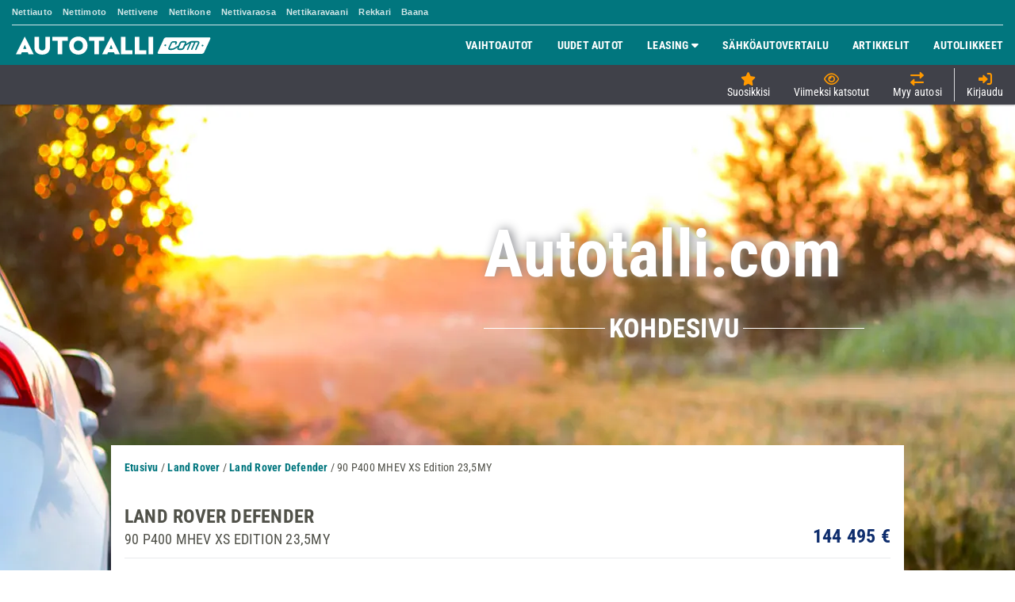

--- FILE ---
content_type: text/html;charset=UTF-8
request_url: https://www.autotalli.com/uusi-auto/223767/Land%20Rover/Defender/90%20P400%20MHEV%20XS%20Edition%2023,5MY
body_size: 221480
content:
<!DOCTYPE html PUBLIC "-//W3C//DTD XHTML 1.0 Transitional//EN" "http://www.w3.org/TR/xhtml1/DTD/xhtml1-transitional.dtd"> <html xmlns="http://www.w3.org/1999/xhtml" xml:lang="fi" lang="fi" prefix="og: http://ogp.me/ns# fb: http://ogp.me/ns/fb# product: http://ogp.me/ns/product#"> <head><script type="text/javascript" src="https://www.autotalli.com/wicket/resource/org.apache.wicket.resource.JQueryResourceReference/jquery/jquery-3.7.1-ver-962A4A135B116C30221466C5E4F0E7A1.js"></script>
<script type="text/javascript" src="https://www.autotalli.com/wicket/resource/org.apache.wicket.ajax.AbstractDefaultAjaxBehavior/res/js/wicket-ajax-jquery-ver-8CD946166F47E5DD4EADD165939FF57D.js"></script>
<script type="text/javascript" id="wicket-ajax-base-url">
/*<![CDATA[*/
Wicket.Ajax.baseUrl="uusi-auto/223767/Land%20Rover/Defender/90%20P400%20MHEV%20XS%20Edition%2023,5MY";
/*]]>*/
</script>
<script type="text/javascript">
/*<![CDATA[*/
function sendRecentlyViewedCarsInfo(recentlyViewedCars){Wicket.Ajax.ajax({"u":"https://www.autotalli.com/wicket/bookmarkable/fi.almamedia.autotalli.web.pages.newcars.item.NewCarsItemPage/223767/Land%20Rover/Defender/90%20P400%20MHEV%20XS%20Edition%2023,5MY?0-1.0-mainHeader-recentlyViewedCars","m":"POST","c":"id2","dep":[function(attrs){return {'json-recently-viewed-cars': recentlyViewedCars }}]});}
/*]]>*/
</script>
<script type="text/javascript">
/*<![CDATA[*/
function updateFavoritesGallery(isFull){Wicket.Ajax.ajax({"u":"https://www.autotalli.com/wicket/bookmarkable/fi.almamedia.autotalli.web.pages.newcars.item.NewCarsItemPage/223767/Land%20Rover/Defender/90%20P400%20MHEV%20XS%20Edition%2023,5MY?0-1.0-mainHeader-favoriteCars","m":"POST","c":"id3","dep":[function(attrs){return {'updateFavoritesGallery': isFull }}]});}
/*]]>*/
</script>
 <script type="text/javascript" src="/js/common/move_skyscraper_banner-260109_1418.js"></script>  <meta http-equiv="Content-Type" content="text/html; charset=UTF-8"/> <meta property="fb:page_id" content="129833332894"/> <meta name="viewport" content="width=device-width, initial-scale=1.0 user-scalable=no"/> <meta name="mobile-web-app-capable" content="yes"/> <meta name="theme-color" content="#5EB4B1"/> <link rel="manifest" href="/manifest.json"/> <link rel="canonical" href="https://www.autotalli.com/uusi-auto/223767/land%20rover/defender/90%20p400%20mhev%20xs%20edition%2023,5my"/> <title>Land Rover Defender, Maastoauto. Uusi auto, työsuhdeauto. Laske hinta, autoetu ja käyttöetu | Autotalli.com</title> <meta name="description" content="Land Rover Defender 90 P400 MHEV XS Edition 23,5MY, Verollinen lähtöhinta 144 495"/> <meta name="keywords" content="Land Rover, Land Rover Defender 90 P400 MHEV XS Edition 23,5MY, uusi auto" lang="fi"/> <meta name="format-detection" content="telephone=no"> <link rel="preload" href="/images/common/AT_HERO_desktop.webp" as="image"/>  <link type="text/css" rel="stylesheet" href="/css/font-roboto.css"/> <link type="text/css" rel="stylesheet" href="/css/font-awesome/css/all.min.css"/> <link type="text/css" rel="stylesheet" href="/js/common/select2/select2.min.css"/> <link type="text/css" rel="stylesheet" href="../../../../css/tippy.css"/> <link type="text/css" rel="stylesheet" href="/css/styles-260109_1418.css"/> <link type="text/css" rel="stylesheet" href="/css/animate.min.css"/> <link type="text/css" rel="stylesheet" href="/css/ripple.min.css"/> <link type="text/css" rel="stylesheet" href="/css/slick/slick.css"/> <link type="text/css" rel="stylesheet" href="/css/slick/slick-theme.css"/> <link type="text/css" href="/js/common/mobiscroll/mobiscroll.jquery.min.css" rel="stylesheet"/> <link type="text/css" href="/js/common/nouislider/nouislider.min.css" rel="stylesheet"/> <script type="text/javascript">var jsonEnumsUrl="/json/enum";var usedCarsRenewedSearchListUrl="/vaihtoautot/päivitetty-haku-listaa";var fuelConsumptionTypeOptions={"kaupunki":"Kaupunki","maantie":"Maantie","yhdistetty":"Yhdistetty"};var kaisaOrganizationTag="almamediafi";var contactRequestPhoneNumberPattern="^\\+{0,1}[0-9]{6,25}$";var usedCarsListUrl="/vaihtoautot/listaa";var leasingCarsQuickSearchUrl="/leasing-autot/pikahaku";var bodyTypeOptions={"sedan":"Sedan","coupe":"Coupé","farmari":"Farmari","erikoisauto":"Erikoisauto","maastoauto":"Maastoauto","pakettiauto":"Pakettiauto","tila-auto":"Tila-auto","avo-auto":"Avo-auto","avolava":"Avolava","hatchback":"Hatchback"};var panoramaUrl=null;var isTabletDevice=false;var usedCarsQuickSearchUrl="/vaihtoautot/pikahaku";var maxCarsInComparison=4;var searchMessageResultZero="Ei hakutuloksia.";var jsonNewCarsCountUrl="/json/new-cars/count";var isDesktopDevice=true;var electricVehiclesSearchUrl="/sahkoautovertailu/haku";var newCarsQuickSearchUrl="/uudet-autot/pikahaku";var newCarsRenewedSearchListUrl="/uudet-autot/päivitetty-haku-listaa";var usedCarsAdvancedNewSearchUrl="/vaihtoautot/uusi-haku";var idcCarsListUrl="/uudet-autot-heti-ajoon/listaa";var isUserLoggedIn=false;var logoutCallbackUrlPath="/auth/logout";var leasingCarsSearchUrl="/leasing-autot/listaa";var jsonUsedCarsCountUrl="/json/used-cars/count";var almaSSOAuth0Domain="tunnus.almamedia.fi";var newCarsSavedSearchUrl="/new-cars-save-search";var almaSSOAuth0Lang="fi";var searchMessageResultOne="Haullasi löytyy yksi kohde.";var newCarsAdvancedNewSearchUrl="/uudet-autot/uusi-haku";var securedBaseUrl="https://www.autotalli.com";var locale="fi";var newCarsAdvancedSearchUrl="/uudet-autot/haku";var previousSearchHandlerUrl="/edellinen-haku";var isIdcPage=false;var jsonMakesAndModelsUrl="/json/groupedMakesAndModels";var transmissionTypeOptions={"automaatti":"Automaatti","manuaali":"Manuaali"};var jsonWarranties="/json/warranties";var idcCarsRenewedSearchListUrl="/uudet-autot-heti-ajoon/päivitetty-haku-listaa";var fuelTypeOptions={"bensiini":"Bensiini","diesel":"Diesel","hybridi":"Hybridi","plugin-hybridi":"Plugin-hybridi","sahko":"Sähkö","kaasu":"Kaasu","flexifuel":"Flexifuel","muut":"Muut"};var isMobileDevice=false;var jsonLastSearchUrl="/json/last-search";var almaSSOScriptUrl="https://assets.tunnus.almamedia.fi/component/v3/v1/index.min.mjs";var newCarsListUrl="/uudet-autot/listaa";var jsonElectricVehiclesCountUrl="/json/electric-vehicles/count";var loginCallbackUrlPath="/auth/callback";var searchMessageResultSmallerThan="Haullasi löytyy $numberOfResults kohdetta.";var isUsedCar=false;var usedCarsAdvancedSearchUrl="/vaihtoautot/haku";var almaSSOAuth0ClientId="OPh9dXcwuL2sBr79tViucju1uyBGn1Oe";var newCarsQuickSearchHandlerUrl="/uudet-autot/pikahaku";var almaSSOAnalyticsScriptUrl="https://assets.tunnus.almamedia.fi/component/analytics/index.min.mjs";var usedCarsQuickSearchHandlerUrl="/vaihtoautot/pikahaku";var emailAddressPattern="^[_A-Za-z0-9-]+(\\.[_A-Za-z0-9-]+)*@[A-Za-z0-9-]+(\\.[A-Za-z0-9-]+)*((\\.[A-Za-z]{2,}){1}$)";var almaSSOAuth0Url="https://tunnus.almamedia.fi";var itemSearchUrl="/kohdehaku";</script> <script type="text/javascript">var autotalliI18n={"cancel":"Peruuta","avo-auto":"CONVERTIBLE","diesel":"DIESEL","successfulRegistration":"<h3>Tervetuloa</h3><div class=\"paragraph\">Olet kirjautunut Alma-tunnuksella<div class=\"username\">{username}</div></div><div class=\"paragraph\"><div class=\"bold\">Vahvista vielä sähköpostiosoitteesi.</div>Sähköpostiisi on lähetetty ohjeet vahvistamista varten.</div><div class=\"paragraph\">Etkö saanut viestiä?<button onclick=\"almaLoginUtils.resendVerificationEmail()\" class=\"link\">Tilaa uusi vahvistussähköposti</button><div class=\"slide-down display-none\">Tarkista sähköpostisi!</div></div><button onclick=\"almaLoginUtils.checkUserAndLogin()\" class=\"login button purple\">Tilini on varmennettu!</button><button class=\"close button\">Sulje</button><button onclick=\"almaLoginUtils.handleLogout()\" class=\"link\">Kirjaudu ulos</button>","successfulLogin":"Olet kirjautunut Alma-tunnuksella<div class=\"username bold\">{username}</div><button class=\"close button\">Sulje</button><button onclick=\"almaLoginUtils.handleLogout()\" class=\"link\">Kirjaudu ulos</button>","loginRequestFail":"Kirjautuminen epäonnistui. Tarkista sähköpostiosoite ja salasana.","CREDENTIALS":"CREDENTIALS","successfulAutoLogin":"Sinut on automattisesti kirjattu sisään","search":"Hae","min":"Min","flexifuel":"FLEXIFUEL","clearedSearchNotificationMsg":"Lomake on tyhjennetty.","noResults":"Ei tuloksia","coupe":"COUPE","farmari":"STATION_WAGON","ok":"Aseta","avolava":"PICK_UP","maastoauto":"OFFROAD","tila-auto":"MPV","pakettiauto":"VAN","bensiini":"GASOLINE","max":"Max","loginTimeoutFail":"Kirjautumisessa tapahtui jotain odottamatonta. Yritä kirjautua vielä uudelleen.","addedToComparison":"Auto lisätty vertailuun.<br/><a href=\"{0}\">Avaa vertailu tästä.</a><button class=\"closeTooltip\"></button>","AUTOLOGIN":"AUTOLOGIN","hatchback":"HATCHBACK","plugin-hybridi":"HYBRID_PLUGIN","loginInternalFail":"Kirjautuminen epäonnistui sisäisen virheen takia. Olethan yhteydessä asiakastukeemme tapahtuneesta.","hybridi":"HYBRID","oneLeasingTypeActive":"Haun on aina kohdistuttava johonkin leasing-tyyppiin.","muut":"OTHERS","erikoisauto":"SPECIAL_CAR","disabledComparisonCheckboxMsg":"Voit lisätä vertailuun enintään neljä ajoneuvoa. Poista jokin valinta, jos haluat lisätä tämän ajoneuvon.","SILENT_LOGIN":"SILENT_LOGIN","disabledContactRequestButtonMsg":"Autoliike ei vastaanota yhteydenottoja tällä hetkellä.","sedan":"SEDAN","sahko":"ELECTRICITY","kaasu":"GAS","understood":"selvä","loginUnauthorized":"Kirjautuminen estetty. Käyttöoikeutesi eivät salli tämän sivun tarkastelua. Olethan yhteydessä asiakaspalveluumme: asiakaspalvelu@almaajo.fi"};</script> <script type="text/javascript" src="/js/common/jquery-ui-1.12.1.min-260109_1418.js"></script> <script type="text/javascript" src="/js/common/jquery.ui.touch-punch.min-260109_1418.js"></script> <script type="text/javascript" src="/js/common/jquery.cookie-260109_1418.js" async defer></script> <script type="text/javascript" src="/js/common/jquery.placeholder.min-260109_1418.js"></script> <script type="text/javascript" src="/js/common/underscore-min-260109_1418.js"></script> <script type="text/javascript" src="/js/common/underscore-mixin-260109_1418.js"></script> <script type="text/javascript" src="/js/common/select2/select2.min-260109_1418.js"></script> <script type="text/javascript" src="/js/common/popper-260109_1418.js"></script> <script type="text/javascript" src="/js/common/tippy.min-260109_1418.js"></script> <script type="text/javascript" src="/js/common/spin.min-260109_1418.js" async defer></script> <script type="text/javascript" src="/js/common/notify.min.js"></script> <script type="text/javascript" src="/js/common/slick/slick.min.js"></script> <script type="text/javascript" src="/js/common/mobiscroll/mobiscroll.jquery.min.js"></script> <script type="text/javascript" src="/js/common/nouislider/nouislider.min.js"></script> <script type="text/javascript" src="/js/common/nouislider/wNumb.min.js"></script> <script language="JavaScript" type="text/javascript" id="id7">var cmpAllowed=[];</script>   <noscript><img height="1" width="1" style="display:none" src="https://www.facebook.com/tr?id=1450447631648738&ev=PageView&noscript=1"/></noscript> <script type="text/javascript" src="/js/common/google-analytics-260109_1418.js"></script> <script type="text/javascript" src="/js/common/common-260109_1418.js"></script> <script type="text/javascript" src="/js/common/mobiscroll_common-260109_1418.js"></script> <script type="module" src="/js/almalogin/login_v3-260109_1418.js"></script> <script type="text/javascript" src="/js/common/login-and-registration-260109_1418.js"></script> <script type="text/javascript" src="/js/common/form_validation-260109_1418.js" async defer></script> <script type="text/javascript" src="/js/common/xregexp-all-260109_1418.js" async defer></script> <script type="text/javascript" src="/js/common/sticky_header_cars-260109_1418.js"></script> <script type="text/javascript" src="/js/user/user_feedback-260109_1418.js"></script> <script type="text/javascript" src="/js/common/body_end-260109_1418.js"></script> <script type="text/javascript"> </script> <script>
/*<![CDATA[*/

			(function(w,d,s,l,i){w[l]=w[l]||[];w[l].push({'gtm.start':
			new Date().getTime(),event:'gtm.js'});var f=d.getElementsByTagName(s)[0],
			j=d.createElement(s),dl=l!='dataLayer'?'&l='+l:'';j.async=true;j.src=
			'https://www.googletagmanager.com/gtm.js?id='+i+dl;f.parentNode.insertBefore(j,f);
			})(window,document,'script','dataLayer','GTM-NWC2PTC');
		
/*]]>*/
</script> <script type="text/javascript" src="https://functions.adnami.io/api/macro/adsm.macro.autotalli.com.js" async defer></script>  <script type="text/javascript" src="/js/common/tell_a_friend-260109_1418.js"></script>     <meta name="other" content="Autotalli.com on paras paikka hakea ja löytää uusien autojen tiedot sekä lisävarusteiden tiedot ja hinnat"/> <meta name="author" content="Alma Media Suomi Oy, Autotalli.com"/> <meta name="twitter:card" content="summary_large_image"/> <meta name="twitter:site" content="@Autotallicom"/> <meta name="twitter:title" content="Land Rover Defender, Maastoauto. Uusi auto, työsuhdeauto. Laske hinta, autoetu ja käyttöetu | Autotalli.com"/> <meta name="twitter:description" content="Land Rover Defender 90 P400 MHEV XS Edition 23,5MY, Verollinen lähtöhinta 144 495"/> <meta name="twitter:creator" content="@Autotallicom"/> <meta name="twitter:image:src" content="https://dsu2f16ugr2z8.cloudfront.net/1600x1200/autotalliprodmedia/images/netweels/Land Rover/Defender/2023/Land Rover_222_10_202046234343.jpg"/> <meta property="og:title" content="Land Rover Defender, Maastoauto. Uusi auto, työsuhdeauto. Laske hinta, autoetu ja käyttöetu | Autotalli.com"/> <meta property="og:type" content="product"/> <meta property="og:url" content="https%3A%2F%2Fwww.autotalli.com%2Fvaihtoauto%2F223767%2Fland+rover%2Fdefender%2F2023%2F"/> <meta property="og:image" content="https://dsu2f16ugr2z8.cloudfront.net/1600x1200/autotalliprodmedia/images/netweels/Land Rover/Defender/2023/Land Rover_222_10_202046234343.jpg"/> <meta property="og:description" content="Land Rover Defender 90 P400 MHEV XS Edition 23,5MY, Verollinen lähtöhinta 144 495"/> <meta property="og:site_name" content="Autotalli.com"/> <meta property="og:price:amount" content="144495.0"/> <meta property="og:price:currency" content="EUR"/> <meta property="product:price:amount" content="144495.0"/> <meta property="product:price:currency" content="EUR"/> <meta property="product:brand" content="Land Rover"/> <meta property="product:condition" content="new"/> <meta property="product:color" content="OTHER"/> <script type="text/javascript">var watchedCar={"id":223767,"name":"Land Rover Defender 90 P400 MHEV XS Edition 23,5MY","makeModelName":"Land Rover Defender","modelYear":2023,"priceWithTaxes":144495.0,"priceWithoutTaxes":88750.0,"mainImage":{"title":"90 P400 MHEV XS Edition 23,5MY","filename":"netweels/Land Rover/Defender/2023/Land Rover_222_10_202046234343.jpg","mediaType":"IMAGE","image":true},"transmissionType":"AUTOMATIC","fuelType":"HYBRID","carCategory":"NEW"};</script> <script type="application/ld+json">{"bodyType":"Maastoauto","vehicleEngine":{"fuelType":"Hybridi","@type":"EngineSpecification","engineDisplacement":{"@type":"QuantitativeValue","unitCode":"CMQ","value":"2996"},"torque":{"@type":"QuantitativeValue","unitCode":"NU","value":"550"},"enginePower":{"@type":"QuantitativeValue","unitCode":"KWT","value":"294.0"}},"@type":"Car","description":"","cargoVolume":{"@type":"QuantitativeValue","unitCode":"LTR","value":""},"fuelConsumption":{"@type":"QuantitativeValue","unitCode":"L\/100 km","value":""},"speed":{"minValue":"0","@type":"QuantitativeValue","maxValue":"0","unitCode":"KMH"},"numberOfForwardGears":"","accelerationTime":{"@type":"QuantitativeValue","unitCode":"SEC","value":"6.0"},"driveWheelConfiguration":"Neliveto","modelDate":"2023","model":"Defender","sku":"223767","brand":"Land Rover","height":{"@type":"QuantitativeValue","unitCode":"MM","value":"1969.0"},"offers":{"priceCurrency":"EUR","@type":"Offer","price":"144495.0"},"image":"https:\/\/dsu2f16ugr2z8.cloudfront.net\/960x600,fit\/autotalliprodmedia\/images\/netweels\/Land Rover\/Defender\/2023\/Land Rover_222_10_202046234343.jpg","vehicleConfiguration":"90 P400 MHEV XS Edition 23,5MY","fuelCapacity":{"@type":"QuantitativeValue","unitCode":"LTR","value":"0"},"numberOfDoors":"2","emissionsCO2":"260","@context":"http:\/\/schema.org","url":"https:\/\/www.autotalli.com\/uusi-auto\/223767\/Land%20Rover\/Defender\/90%20P400%20MHEV%20XS%20Edition%2023,5MY","fuelType":"Hybridi","name":"Land Rover Defender 90 P400 MHEV XS Edition 23,5MY","width":{"@type":"QuantitativeValue","unitCode":"MM","value":"2008.0"},"vehicleTransmission":"Automaatti","seatingCapacity":"5"}</script>    <script type="text/javascript">
/*<![CDATA[*/
window.digitalData = window.digitalData ||{};
window.digitalData = {"pageInstanceID":"562709792_at_prod","product":[{"category":{"primaryCategory":"uusiauto_desktop","productType":"Land Rover Defender 90 P400 MHEV XS Edition 23,5MY"},"productInfo":{"bodyType":"OFFROAD","productModel":"Defender","productID":223767,"numberOfDoors":2,"drivetrain":"FOUR_WHEEL_DRIVE","emissionsCO2":260,"fuelConsumption":{"fuelConsumptionCombined":null,"fuelConsumptionExtraUrban":null,"fuelConsumptionUrban":null},"productName":"Land Rover Defender 90 P400 MHEV XS Edition 23,5MY","manufacturer":"Land Rover","productImage":"https:\/\/dsu2f16ugr2z8.cloudfront.net\/1600x1200\/autotalliprodmedia\/images\/netweels\/Land Rover\/Defender\/2023\/Land Rover_222_10_202046234343.jpg","productionDate":2023,"carType":"new","fuelType":"HYBRID","productThumbnail":"https:\/\/dsu2f16ugr2z8.cloudfront.net\/1600x1200\/autotalliprodmedia\/images\/netweels\/Land Rover\/Defender\/2023\/Land Rover_222_10_202046234343.jpg","accelerationTime":6.0,"SKU":"AT-144495.0","productURL":"https:\/\/www.autotalli.com\/uusi-auto\/223767\/Land%20Rover\/Defender\/90%20P400%20MHEV%20XS%20Edition%2023,5MY","vehicleTransmission":"AUTOMATIC","basePrice":144495.00}}],"page":{"pageInfo":{"locationHref":"https:\/\/www.autotalli.com\/uusi-auto\/223767\/Land%20Rover\/Defender\/90%20P400%20MHEV%20XS%20Edition%2023,5MY","onsiteSearchTerm":"[anonymous, HYBRID, 2023, 7, Land Rover, 11, Defender, new, AUTOMATIC, OFFROAD, 4x4, 5]","locationProtocol":"https","geoRegion":"FI","pageTitle":"Land Rover Defender, Maastoauto. Uusi auto, työsuhdeauto. Laske hinta, autoetu ja käyttöetu | Autotalli.com","publisher":"Alma Media Suomi Oy, Autotalli.com","language":"fi-FI","sysEnv":"desktop","locationPathName":"uusi-auto\/223767\/Land%20Rover\/Defender\/90%20P400%20MHEV%20XS%20Edition%2023,5MY","pageID":"223767","locationHost":"www.autotalli.com","onsiteSearchResult":9605},"attributes":{"environment":"prod","contentCharge":"free","viewport":"desktop","userAgentHeader":"Mozilla\/5.0 (Macintosh; Intel Mac OS X 10_15_7) AppleWebKit\/537.36 (KHTML, like Gecko) Chrome\/131.0.0.0 Safari\/537.36; ClaudeBot\/1.0; +claudebot@anthropic.com)","organization":{"organizationName":"Inchcape Motors Finland Oy","subOrganization":"Inchcape Helsinki","organizationStatus":"autoliike","organizationMunicipality":"Helsinki","organizationRegion":"Uusimaa"},"width":-1,"adTargetingParameters":[{"EASTmake":["land rover"]},{"EASTmodel":["defender"]},{"EASTtransmission":["automatic"]},{"EASTprice":["11"]},{"EASTuserType":["anonymous"]},{"EASTbody":["offroad"]},{"EASTyear":["2023"]},{"EASTseatingCapacity":["5"]},{"EASTfuel":["hybrid"]},{"EASTco2":["7"]},{"EASTcarType":["new"]},{"EASTdrivetrain":["4x4"]}]},"category":{"pageType":"itempage","primaryCategory":"uusiauto_desktop"}},"version":{"specificationVersion":"1.0","almaVersion":"2.3"}}

function fixDigitalDataObject(object) {
    object.page.attributes.width = jQuery(window).width();
    removeUndefinedValuesFromObject(object);
}

function removeUndefinedValuesFromObject(object) {
    for (var property in object) {
        if (object.hasOwnProperty(property)) {
            if (typeof object[property] == "object"){
                removeUndefinedValuesFromObject(object[property]);
            }else{
                if (object[property] === undefined) {
                    delete object[property];
                }
            }
        }
    }
}
fixDigitalDataObject(digitalData);

/*]]>*/
</script>
<script type="text/javascript">
/*<![CDATA[*/
var contentReportPath = '/content-report/pageUrl/dXVzaS1hdXRvLzIyMzc2Ny9MYW5kJTIwUm92ZXIvRGVmZW5kZXIvOTAlMjBQNDAwJTIwTUhFViUyMFhTJTIwRWRpdGlvbiUyMDIzLDVNWQ==';
/*]]>*/
</script>
<script type="text/javascript">
/*<![CDATA[*/
var tellAFriendUrl = '/kerro-kaverille/carId/223767/carType/CAR_TYPE';
/*]]>*/
</script>
<script type="text/javascript">
/*<![CDATA[*/
var pushCriteo = true;
var accountId = '19266';
var isdealerCar = '${isdealerCar}';
var carId = '223767_new';
/*]]>*/
</script>
<script type="text/javascript">
/*<![CDATA[*/
var contactDealerFormRendererUrl = '/new-car-contact-dealer-form-renderer/223767';
var testDriveFormRendererUrl = '/new-car-order-test-drive-form-renderer/223767';
var exchangeCarFormRendererUrl = '/new-car-exchange-car-form-renderer/223767';
var regionDealers = '{"1":[{"dealerName":"Inchcape Helsinki","id":1406}]}';
/*]]>*/
</script>
<script type="text/javascript">
/*<![CDATA[*/
function serverLog(log){Wicket.Ajax.ajax({"u":"https://www.autotalli.com/wicket/bookmarkable/fi.almamedia.autotalli.web.pages.newcars.item.NewCarsItemPage/223767/Land%20Rover/Defender/90%20P400%20MHEV%20XS%20Edition%2023,5MY?0-1.0-","dep":[function(attrs){return {'log': log}}]});}
/*]]>*/
</script>
<script type="text/javascript">
/*<![CDATA[*/
function handleLogin(loginToken){Wicket.Ajax.ajax({"u":"https://www.autotalli.com/wicket/bookmarkable/fi.almamedia.autotalli.web.pages.newcars.item.NewCarsItemPage/223767/Land%20Rover/Defender/90%20P400%20MHEV%20XS%20Edition%2023,5MY?0-1.1-","m":"POST","dep":[function(attrs){return {'handleLogin': loginToken }}]});}
/*]]>*/
</script>
<script type="text/javascript">
/*<![CDATA[*/
function processFavoriteItem(isFavorite){Wicket.Ajax.ajax({"u":"https://www.autotalli.com/wicket/bookmarkable/fi.almamedia.autotalli.web.pages.newcars.item.NewCarsItemPage/223767/Land%20Rover/Defender/90%20P400%20MHEV%20XS%20Edition%2023,5MY?0-1.2-","m":"POST","dep":[function(attrs){return {'processFavoriteItem': isFavorite }}]});}
/*]]>*/
</script>
<script type="text/javascript">
/*<![CDATA[*/
Wicket.Event.add(window, "domready", function(event) { 
Wicket.Ajax.ajax({"u":"https://www.autotalli.com/wicket/bookmarkable/fi.almamedia.autotalli.web.pages.newcars.item.NewCarsItemPage/223767/Land%20Rover/Defender/90%20P400%20MHEV%20XS%20Edition%2023,5MY?0-1.0-carOverviewContainer-carImagePanel-functionalityPanel-contentReportLink","c":"id4","e":"click","pd":true});;
Wicket.Ajax.ajax({"u":"https://www.autotalli.com/wicket/bookmarkable/fi.almamedia.autotalli.web.pages.newcars.item.NewCarsItemPage/223767/Land%20Rover/Defender/90%20P400%20MHEV%20XS%20Edition%2023,5MY?0-1.0-carOverviewContainer-carImagePanel-functionalityPanel-addToComparisonPanel-comparisonContainer-comparisonCheckBox","m":"POST","c":"addToComparison223767","e":"click"});;
Wicket.Event.add('id5', 'click', function(event) { var win = this.ownerDocument.defaultView || this.ownerDocument.parentWindow; if (win == window) { window.location.href='http://www.facebook.com/share.php?u=https%3A%2F%2Fwww.autotalli.com%2Fuusi-auto%2F223767%2FLand%2520Rover%2FDefender%2F90%2520P400%2520MHEV%2520XS%2520Edition%252023%2C5MY&t=Land+Rover+Defender+90+P400+MHEV+XS+Edition+23%2C5MY'; } ;return false;});;
Wicket.Event.add('id6', 'click', function(event) { var win = this.ownerDocument.defaultView || this.ownerDocument.parentWindow; if (win == window) { window.location.href='https://api.whatsapp.com/send?text=Land+Rover+Defender+90+P400+MHEV+XS+Edition+23%2C5MY - Autotalli.com: https%3A%2F%2Fwww.autotalli.com%2Fuusi-auto%2F223767%2FLand%2520Rover%2FDefender%2F90%2520P400%2520MHEV%2520XS%2520Edition%252023%2C5MY'; } ;return false;});;
initUserExperienceTrackerTooltips();;
Wicket.Event.publish(Wicket.Event.Topic.AJAX_HANDLERS_BOUND);
;});
/*]]>*/
</script>
<script type="text/javascript">
/*<![CDATA[*/
Wicket.Event.add(window, "load", function(event) { 
clearOldNotifications();;
;});
/*]]>*/
</script>
</head> <body class="new_cars targetPages wide_content"> <noscript><iframe src="https://www.googletagmanager.com/ns.html?id=GTM-NWC2PTC" height="0" width="0" style="display:none;visibility:hidden"></iframe></noscript> <div id="id8">  <div id="interstitialCampaign"> <div id="interstitialContainer"> <div id="almad-interstitial-1"> <script>window.loadAlmaAd('almad-interstitial-1');</script> </div> </div> </div>  </div> <div id="almaLoginContainer"></div>  <div id="mainHeader" class="wide_content"> <div class="marketplaceHeader"> <div class="marketplaceLinks"> <a href="https://www.nettiauto.com" target="_blank" rel="noreferrer">Nettiauto</a> <a href="https://www.nettimoto.com" target="_blank" rel="noreferrer">Nettimoto</a> <a href="https://www.nettivene.com" target="_blank" rel="noreferrer">Nettivene</a> <a href="https://www.nettikone.com" target="_blank" rel="noreferrer">Nettikone</a> <a href="https://www.nettivaraosa.com" target="_blank" rel="noreferrer">Nettivaraosa</a> <a href="https://www.nettikaravaani.com" target="_blank" rel="noreferrer">Nettikaravaani</a> <a href="https://rekkari.fi" target="_blank" rel="noreferrer">Rekkari</a> <a href="https://baana.nettiauto.com" target="_blank" rel="noreferrer">Baana</a> </div> </div> <div class="navigationHeader"> <div class="logoAndLoginContainer"> <div id="logo">  <a class="logoHomePageLink" href="https://www.autotalli.com/"></a> </div> <i id="openMarketplaceSection" class="icon fa-solid fa-angle-down"></i> <i id="closeMarketplaceSection" class="icon fa-solid fa-angle-up"></i> </div> <div class="bars"> <a href="javascript:void(0);" onclick="toggleMobileHeaderNavigation();"> <i class="fas fa-bars"></i> </a> </div> <div id="primaryNavigation">  <ul class="navigationList"> <li class="navigationListItem"> <a href="https://www.autotalli.com/vaihtoautot/listaa?modifySearch=true"> <span>Vaihtoautot</span> </a> </li> <li class="navigationListItem"> <a href="https://www.autotalli.com/uudet-autot/uusi-haku"> <span>Uudet autot</span> </a> </li> <li class="navigationListItem leasingPages"> <a class="leasingPagesDropdown"> <span>Leasing</span> <span class="icon fas fa-caret-down"></span> </a> <div class="leasingCustomDropdown headerCustomDropdown"> <ul> <li> <a href="https://www.autotalli.com/leasing/yksityisleasing/"> <span>Yksityisleasing</span> </a> </li> <li> <a href="https://www.autotalli.com/leasing/yritysleasing/"> <span>Yritysleasing</span> </a> </li> <li> <a href="https://www.autotalli.com/leasing-autot/listaa"> <span>Leasing-autot</span> </a> </li> </ul> </div> </li> <li class="navigationListItem"> <a href="https://www.autotalli.com/sahkoautovertailu/listaa"> <span>Sähköautovertailu</span> </a> </li> <li class="navigationListItem"> <a href="https://www.autotalli.com/artikkelit"> <span>Artikkelit</span> </a> </li> <li class="navigationListItem"> <a href="https://www.autotalli.com/autoliikkeet"> <span>Autoliikkeet</span> </a> </li> </ul>  </div> </div> <div class="userDataHeader"> <div class="userDataHeaderContent"> <ul class="userHeaderLinks"> <li id="comparisonPanelHeaderList" hidden="" data-wicket-placeholder=""></li>  <li id="favouritesHeaderList"> <button class="favoriteHeaderButton"> <div class="iconContainer"> <span class="icon fas fa-star"></span> <span class="count countLabelContainer">0</span> </div> <span class="label">Suosikkisi</span> </button> </li> <li id="recentlyViewedHeaderList" onclick="pushGA4Event('show_last_viewed', undefined, 'navi');"> <button> <span class="icon far fa-eye"></span> <span class="label">Viimeksi katsotut</span> </button> </li>  <li class="leaveAnnouncementItem "> <a class="leaveAnnouncementButton" href="https://www.autotalli.com/myy-autosi"> <span class="icon fas fa-exchange-alt"></span> <span class="label">Myy autosi</span> </a> </li>    <li class="signInLinkItem leftBordered"> <button id="signInLink"> <span class="icon fas fa-sign-in-alt"></span> <span class="label">Kirjaudu</span> </button> </li>  </ul> </div> </div> <div id="responsiveNavigation"> <span class="closeButton"></span> <div class="responsiveNavigationContainer">  <ul class="navigationList"> <li class="navigationListItem"> <a href="https://www.autotalli.com/vaihtoautot/listaa?modifySearch=true"> <span>Vaihtoautot</span> </a> </li> <li class="navigationListItem"> <a href="https://www.autotalli.com/uudet-autot/uusi-haku"> <span>Uudet autot</span> </a> </li> <li class="navigationListItem leasingPages"> <a class="leasingPagesDropdown"> <span>Leasing</span> <span class="icon fas fa-caret-down"></span> </a> <div class="leasingCustomDropdown headerCustomDropdown"> <ul> <li> <a href="https://www.autotalli.com/leasing/yksityisleasing/"> <span>Yksityisleasing</span> </a> </li> <li> <a href="https://www.autotalli.com/leasing/yritysleasing/"> <span>Yritysleasing</span> </a> </li> <li> <a href="https://www.autotalli.com/leasing-autot/listaa"> <span>Leasing-autot</span> </a> </li> </ul> </div> </li> <li class="navigationListItem"> <a href="https://www.autotalli.com/sahkoautovertailu/listaa"> <span>Sähköautovertailu</span> </a> </li> <li class="navigationListItem"> <a href="https://www.autotalli.com/artikkelit"> <span>Artikkelit</span> </a> </li> <li class="navigationListItem"> <a href="https://www.autotalli.com/autoliikkeet"> <span>Autoliikkeet</span> </a> </li> </ul>  <a class="button purple leaveAnnouncementButton ripple" title="ilmoituksen jatto" href="https://www.autotalli.com/myy-autosi"> Myy autosi </a> </div> </div> <div class="recentlyViewedCars mainHeaderPopoverContainer"> <div class="mainHeaderPopover"> <button class="popoverCloseButton"></button> <div class="rvc"> <div class="mainHeaderPopoverItem" id="id2">  </div> <div class="emptyElement"> <p>Neljä viimeksi katsomaa autoasi on listattuna tähän.</p> <p id="notAllowedRecentlyViewedItems">Selaimesi evästeasetukset eivät salli viimeisimpien kohteiden tallennusta. Ota tarvittaessa yhteyttä asiakastukeemme <a href="mailto:asiakaspalvelu@almaajo.fi">asiakaspalvelu@almaajo.fi</a>.</p> <p class="pulse icon icon far fa-eye"></p> </div> </div> <div class="numberIndicator"><span class="currentItem"></span>/<span class="totalItems"></span></div> </div> </div> <div class="favoriteCars mainHeaderPopoverContainer"> <div class="mainHeaderPopover"> <div class="fullSlots"> <span>Suosikkilistasi on täynnä.</span> <span>Voit lisätä enintään 25 kohdetta. </span> </div> <button class="popoverCloseButton"></button> <div class="rvc"> <div class="mainHeaderPopoverItem" id="id3">  </div> <div class="emptyElement"> <p> <span class="loginMessage">Kirjaudu sisään, jotta saat suosikkisi talteen.</span> Voit lisätä enintään 25 kohdetta suosikkilistallesi. </p> <p id="notAllowedFavoriteCars">Selaimesi evästeasetukset eivät salli suosikkien tallentamista. Ota tarvittaessa yhteyttä asiakastukeemme <a href="mailto:asiakaspalvelu@almaajo.fi">asiakaspalvelu@almaajo.fi</a>.</p> <p class="pulse icon fas fa-star"></p> </div> </div> <div class="numberIndicator"><span class="currentItem"></span>/<span class="totalItems"></span></div> </div> </div> </div>  <div id="wrapper4"> <div id="wrapper3"> <div id="almad-wallpaper-1"> <script>window.loadAlmaAd('almad-wallpaper-1');</script> </div> <div id="wrapper2"> <div id="almatunnusHostedHook"></div> <div id="topBanner"> <div class="outerHorizontalPositioner"> <div class="innerHorizontalPositioner"> <div id="almad-leaderboard-1"> <script>window.loadAlmaAd('almad-leaderboard-1');</script> </div> </div> </div> </div> <div class="heroImageText"> <div class="text"> <span class="line1"> Autotalli.com</span> <div class="line3"> <hr/> <span class="pageTitle">Kohdesivu</span> <hr/> </div> </div> </div> <div id="wrapper"> <div id="clear"></div> <div id="contentBackground"> <div class="heroImageContainer" id="heroImageContainer">  </div>  <div id="modal"> <button class="remodal-close"></button> <div class="remodalContentContainer"></div> </div> <div id="messagePopup" style="display:none;"> <button class="remodal-close"></button> <p class="md-text-center"></p> </div>  <div id="content" class="itemPageContent bodyText1"> <div class="breadcrumbsContainer"> <div class="breadcrumbs" itemscope itemtype="http://schema.org/BreadcrumbList"> <span itemprop="itemListElement" itemscope="" itemtype="http://schema.org/ListItem"> <a href="https://www.autotalli.com/" itemprop="item"> <span itemprop="name">Etusivu</span> <meta itemprop="position" content="1"/> </a> <span class="normal">/</span> </span><span itemprop="itemListElement" itemscope="" itemtype="http://schema.org/ListItem"> <a href="https://www.autotalli.com/uudet-autot/listaa/land-rover" itemprop="item" title="Kaikki uudet Land Rover autot" alt="Kaikki uudet Land Rover autot"> <span itemprop="name">Land Rover</span> <meta itemprop="position" content="2"/> </a> <span class="normal">/</span> </span><span itemprop="itemListElement" itemscope="" itemtype="http://schema.org/ListItem"> <a href="https://www.autotalli.com/uudet-autot/listaa/land-rover/defender" itemprop="item" title="Kaikki uudet Land Rover Defender autot" alt="Kaikki uudet Land Rover Defender autot"> <span itemprop="name">Land Rover Defender</span> <meta itemprop="position" content="3"/> </a> <span class="normal">/</span> </span> <span class="normal">90 P400 MHEV XS Edition 23,5MY</span> </div> </div> <div id="id1" hidden="" data-wicket-placeholder=""></div>  <div class="itemSearchFunctions"> <div>  </div>  </div> <div class="itemContent"> <div id="AD_12436"></div> <div class="carItemHeaderAndImages newCarItemHeader"> <div class="carItempageHeaderComponent"> <div class="titleAndPrice desktop"> <h1 class="carTitle"> <span class="makeAndModel">Land Rover Defender</span> <span class="type">90 P400 MHEV XS Edition 23,5MY</span> </h1> <div class="rightSide"> <div class="carPrice"> <span id="id9">144 495</span> &euro; </div> </div> </div> <div class="carOverviewContainer"> <div class="carAttributes"> <div class="carAttribute bodyType offroad"> <div class="iconContainer"> <img src="/images/used_cars/target_page_new_layout/body-type.svg" alt="body type icon" width="24px" height="17px"/> </div> <span>Maastoauto</span> </div> <div class="carAttribute"> <div class="iconContainer"> <img src="/images/used_cars/target_page_new_layout/model-year.svg" alt="calendar icon" width="16px" height="17px"/> </div> <span>2023</span> </div> <div class="carAttribute"> <div class="iconContainer"> <img src="/images/used_cars/target_page_new_layout/transmission-type.svg" alt="transmission type icon" width="16px" height="17px"/> </div> <span>Automaatti</span> </div> <div class="carAttribute"> <div class="iconContainer"> <img src="/images/used_cars/target_page_new_layout/fuel-type.svg" alt="fuel type icon" width="18px" height="17px"/> </div> <span>Hybridi</span> </div> <div class="carAttribute"> <div class="iconContainer meterReading"> <img src="/images/used_cars/target_page_new_layout/meter-reading.svg" alt="meter reading icon" width="24px" height="12px"/> </div> <span>0 km</span> </div> </div> <div class="formButton contactRequestButtonContainer"> <a class="purple button openExchangeCarFormButton itempageContactrequestButton ripple"> <span>Kysy väliraha</span> </a> </div> </div> </div> <div class="imageAndPriceInfo"> <div class="carItempageImageComponentContainer"> <div class="carItempageImageComponent"> <div id="mainImageSliderContainer"> <div id="mainImageSlider">    <div class="imageContainer"> <div class="image loading-image"> <img loading="lazy" src="https://dsu2f16ugr2z8.cloudfront.net/960x600,fit/autotalliprodmedia/images/netweels/Land Rover/Defender/2023/Land Rover_222_10_202046234343.jpg" alt="uusi Land Rover Defender" title="90 P400 MHEV XS Edition 23,5MY" itemprop="image"/> </div> </div> </div> <div class="top gradient"></div> <div class="bottom gradient"></div> </div> <div id="imageCarousel">   <div class="itempageCarouselSlide"> <div class="image loading-image"> <img loading="lazy" src="https://dsu2f16ugr2z8.cloudfront.net/200x150,fit/autotalliprodmedia/images/netweels/Land Rover/Defender/2023/Land Rover_222_10_202046234343.jpg" alt="uusi Land Rover Defender" title="90 P400 MHEV XS Edition 23,5MY" itemprop="image"/> </div> </div> </div>  <div class="itemPageFunctionalityContainer"> <div class="functionalityContent newCars"> <a href="javascript:void(0);" class="itempageFunctionalityLink ripple" onclick="openShareList(); pushGA4Event(&#039;share_item_button&#039;, &#039;new_cars&#039;, &#039;ad_page&#039;);" title="Jaa kohde"> <span class="itempageFunctionalityLabel">Jaa kohde</span> <i class="fas fa-share-alt"></i> </a> <a target="_blank" class="itempageFunctionalityLink ripple" id="allImagesLink" onclick="pushGA4Event(&#039;show_all_images&#039;, &#039;new_cars&#039;, &#039;ad_page&#039;);" href="https://www.autotalli.com/wicket/bookmarkable/fi.almamedia.autotalli.web.pages.newcars.item.NewCarsItemPage/223767/Land%20Rover/Defender/90%20P400%20MHEV%20XS%20Edition%2023,5MY?0-1.-carOverviewContainer-carImagePanel-functionalityPanel-showAllImages"> <span class="itempageFunctionalityLabel">Kaikki kuvat</span> <i class="far fa-image"></i> </a> <a class="itempageFunctionalityLink ripple" id="id4" href="#" title="Raportoi ilmoitus" onclick="almaLoginUtils.openLoginPopup(&quot;content-report&quot;);"> <span class="itempageFunctionalityLabel">Raportoi</span> <i class="fas fa-ban"></i> </a> <a class="itempageFunctionalityLink favoriteBtnContainer ripple" id="fav223767" data-tippy-content="Selaimesi evästeasetukset eivät salli suosikkien tallentamista. Ota tarvittaessa yhteyttä asiakastukeemme &lt;a href=&quot;mailto:asiakaspalvelu@almaajo.fi&quot;&gt;asiakaspalvelu@almaajo.fi&lt;/a&gt;"> <span class="itempageFunctionalityLabel">Suosikki</span> <i class="favoriteImg far fa-star" title="Suosikkilistalle" alt="Suosikkilistalle"></i> </a> <div class="itempageFunctionalityLink itemCompareContainer"> <span class="checkboxInput"> <label for="addToComparison223767" class="comparisonLabel"> <span class="before">Vertailu</span> <span class="after">Vertailussa</span> </label> <input class="comparisonCheckbox" type="checkbox" name="carOverviewContainer:carImagePanel:functionalityPanel:addToComparisonPanel:comparisonContainer:comparisonCheckBox" id="addToComparison223767" autocomplete="off"/> </span> </div> </div> </div> <div mbsc-form> <div id="shareOptionsContainer" class="mbsc-cloak"> <button id="shareOptionsCloseButton" class="remodal-close"></button> <div class="title">Jaa ilmoitus</div> <ul id="shareOptions"> <li id="copyUrlOption" onclick="pushShareOptionGA4Event('copy_link');"> <img src="/images/used_cars/target_page_new_layout/copy-link-icon.svg" alt="copy website url icon" width="32px" height="32px"/> <div> <span id="copyLinkTxt">Kopioi linkki</span> <span id="linkCopiedTxt" class="linkCopyMsg">Linkki kopioitu.</span> <span id="errorCopyLinkTxt" class="linkCopyMsg">Linkin kopiointi epäonnistui.</span> <i class="fas fa-check"></i> <i class="fas fa-times"></i> <i class="fas fa-chevron-right"></i> </div> </li> <li data-action="share/whatsapp/share" onclick="pushShareOptionGA4Event(&#039;whatsapp&#039;);" id="id6"> <img src="/images/used_cars/target_page_new_layout/whatsapp-share-icon.svg" alt="whatsapp share icon" width="32px" height="32px"/> <div> Jaa Whatsappilla <i class="fas fa-chevron-right"></i> </div> </li> <li onclick="pushShareOptionGA4Event(&#039;fb&#039;);" id="id5"> <img src="/images/used_cars/target_page_new_layout/facebook-share-icon.svg" alt="facebook share icon" width="32px" height="32px"/> <div> Jaa Facebookissa <i class="fas fa-chevron-right"></i> </div> </li> <li id="tellAFriendLink" onclick="pushShareOptionGA4Event('email');"> <img src="/images/used_cars/target_page_new_layout/email-share-icon.svg" alt="email share icon" width="32px" height="32px"/> <div> Lähetä sähköpostilla <i class="fas fa-chevron-right"></i> </div> </li> </ul> </div> </div>  <div class="mobile contactSellerPanel"> <div class="carInfo"> <div class="titleAndPrice"> <div class="carTitle"> <div class="makeAndModel">Land Rover Defender</div> <div class="type">90 P400 MHEV XS Edition 23,5MY</div> </div> <div class="carPrice"> <span>144 495</span> &euro; </div> </div>  <div class="logo"> <div class="dealerInfo"> </div>  </div>  </div> <div class="contactSellerButtonsPanel"> <div class="firstRow"> <div class="formButton contactRequestButtonContainer"> <a class="button itempageContactrequestButton purple openExchangeCarFormButton"> <span>Kysy väliraha</span> </a> </div> <div class="contactRequestButtons"> <div class="itempageContactSellerLinks contactRequestButtonContainer"> <a class="button purple openContactDealerFormButton itempageContactrequestButton ripple"> <span>Ota yhteyttä</span> </a> </div> </div> </div>  </div> </div> </div> </div> <div class="whiteBox carDetails" id="ida"> <div class="itemDetailToggleBar"> <h2 class="usedItempageContainerHeader">Hintatieto</h2> </div> <div id="priceInfoSection" class="carDetailsSection newCarPricePanel"> <div class="carDetailsSectionIcon priceIcon itemPageDetailSectionIcon"></div> <div class="carDetailsSectionContent"> <div class="carDetailsGroup"> <div class="carDetailsLine"> <div class="label">Kokonaishinta</div> <div class="value" id="idb">144 495 &euro;</div> </div> <div class="carDetailsLine"> <div class="label">Autoveroton hinta</div> <div class="value" id="idc">88 750 &euro;</div> </div> <div class="carDetailsLine"> <div class="label">Autovero</div> <div class="value" id="idd">55 745 &euro;</div> </div>  <div class="carDetailsLine" id="ide"> <div class="label">Käyttöetu</div> <div class="value" id="idf">2215 &euro;/kk</div> </div> <div class="carDetailsLine" id="id10"> <div class="label">Vapaa autoetu</div> <div class="value" id="id11">2395 &euro;/kk</div> </div> </div> <div class="moreDetailsContainer"> <div class="carDetailsGroup"> <div id="newCarsMakeLogo"> <a href="http://www.landrover.fi" class="external"> <img src="https://dsu2f16ugr2z8.cloudfront.net/150x70,fit/autotalliprodmedia/images/common/makes/landrover_logo_NA.webp" alt="http://www.landrover.fi" title="http://www.landrover.fi"/> </a> </div> </div> <div class="getMoreDetailsAbout"> <span>Varmista varustetiedot, hinta, toimitusaika ja toimituskulut myyjältä <a class="openContactDealerFormButton itempageContactrequestButton">tästä ></a></span> </div> </div> </div> </div> </div> </div> </div> <div class="imagesBottomBanner" id="almad-content-1"> <script>window.loadAlmaAd('almad-content-1');</script> </div> <div id="pageSectionsLinksAnchor"></div> <div class="whiteBox pageSectionsLinks stickyBar"> <div class="firstContainer"> <div class="secondContainer"> <div class="linksList"> <a id="goToPriceInfoLink">HINTATIETO</a> <a id="goToBasicInfoLink">PERUSTIEDOT</a> <a id="goToDetailsLink">TARKAT TIEDOT</a> <a id="goToFeaturesLink">LISÄVARUSTEET</a> <div class="contactRequestButtonContainer"> <a class="openContactDealerFormButton itempageContactrequestButton"> <span>Lähetä viesti</span> </a> </div> </div> </div> </div> </div> <div class="whiteBox carDetails"> <div class="itemDetailToggleBar basicInfoBar"> <h2 class="usedItempageContainerHeader">Ominaisuudet</h2> <div class="carId"> <span>Kohdenumero</span> <span class="bold">223767</span> </div> </div> <div id="basicInfoSection" class="carDetailsSection" mbsc-form> <div class="carDetailsSectionIcon basicInfoIcon itemPageDetailSectionIcon"></div> <div class="carDetailsSectionContent mbsc-form-group" data-collapsible data-open> <div class="header mbsc-form-group-title"> <h2>Perustiedot</h2> </div> <div class="mbsc-form-group-content">  <div class="carDetails"> <div class="carDetailsGroups"> <div class="carDetailsGroup"> <div class="carDetailsLine"> <div class="label">Vuosimalli</div> <div class="value">2023</div> </div> <div class="carDetailsLine"> <div class="label">Korimalli</div> <div class="value">Maastoauto</div> </div> <div class="carDetailsLine"> <div class="label">Ovien lkm</div> <div class="value">2</div> </div> <div class="carDetailsLine"> <div class="label">Henkilömäärä</div> <div class="value">5</div> </div> </div> <div class="carDetailsGroup"> <hr> <div class="carDetailsLine"> <div class="label">Vaihteisto</div> <div class="value">Automaatti</div> </div> <div class="carDetailsLine"> <div class="label">Vaihteiden lkm</div> <div class="value">Ei tiedossa</div> </div> <div class="carDetailsLine"> <div class="label">Vetotapa</div> <div class="value">Neliveto</div> </div>   </div> </div> </div>  <div class="carDetailsContent autojerryLinkContainer"> <a id="goToAutojerryLink"> <span>Katso mallin huoltojen keskihinnat</span> </a> </div> </div> </div> </div> <div id="economyAndPerformanceSection" class="carDetailsSection" mbsc-form=""> <div class="carDetailsSectionIcon fuelIcon itemPageDetailSectionIcon"></div> <div class="carDetailsSectionContent mbsc-form-group" data-collapsible data-open> <div class="header mbsc-form-group-title"> <h2>TARKAT TIEDOT</h2> </div> <div class="mbsc-form-group-content"> <div class="carDetails"> <div class="subsectionHeader"> <h2>TALOUDELLISUUS</h2> </div> <div class="carDetailsGroups"> <div class="carDetailsGroup dynamic"> <div class="carDetailsLine"> <div class="label">Käyttövoima</div> <div class="value">Hybridi</div> </div> <div class="carDetailsLine"> <div class="label">CO<span class="sub">2</span> päästöt</div> <div class="value">-</div> </div> <div class="carDetailsLine"> <div class="label">WLTP-yhdistetty</div> <div class="value">260 g/km</div> </div> <div class="carDetailsLine"> <div class="label">CO2-päästöluokka</div> <div class="value co2EmissionImageContainer"> <a class="G"></a> </div> </div> <div class="carDetailsLine"> <div class="label">Hiukkassuodatin</div> <div class="value">Ei</div> </div> <div class="carDetailsLine"> <div class="label">Kaupunkikulutus</div> <div class="value">-</div> </div> <div class="carDetailsLine"> <div class="label">Maantiekulutus</div> <div class="value">-</div> </div> <div class="carDetailsLine"> <div class="label">Yhdistetty kulutus</div> <div class="value">-</div> </div> </div> </div> </div>  <div class="carDetailsSectionContent" id="dimensionPanel"> <div class="carDetails"> <hr> <div class="subsectionHeader"> <h2>Korin mitat</h2> </div> <div class="carDetailsGroups"> <div class="carDetailsGroup"> <div class="carDetailsLine"> <div class="label">Pituus</div> <div class="value">4583 mm</div> </div> <div class="carDetailsLine"> <div class="label">Korkeus</div> <div class="value">1969 mm</div> </div> <div class="carDetailsLine"> <div class="label">Leveys</div> <div class="value">2008 mm</div> </div>   </div> <div class="carDetailsGroup"> <hr> <div class="carDetailsLine"> <div class="label">Tavaratilan koko</div> <div class="value">-</div> </div> <div class="carDetailsLine"> <div class="label">- selkänojat taitettuna</div> <div class="value">297 l</div> </div> <div class="carDetailsLine"> <div class="label">Kokonaispaino</div> <div class="value">-</div> </div> <div class="carDetailsLine"> <div class="label">Omapaino</div> <div class="value">-</div> </div> </div> </div> </div> </div>     <div class="carDetails single"> <hr> <div class="subsectionHeader"> <h2>SUORITUSKYKY</h2> </div> <div class="carDetailsGroups"> <div class="carDetailsGroup"> <div class="carDetailsLine"> <div class="label">Moottorin tilavuus</div> <div class="value">2996 cm3</div> </div> <div class="carDetailsLine"> <div class="label">Teho</div> <div class="value">294 kW / 400 hp</div> </div> <div class="carDetailsLine"> <div class="label">Vetomassa (jarrullinen/kg)</div> <div class="value">0 kg</div> </div> <div class="carDetailsLine"> <div class="label">Vetomassa (ei jarruja/kg)</div> <div class="value">0 kg</div> </div>  <div class="carDetailsLine"> <div class="label">Renkaat</div> <div class="value">-</div> </div>  </div> <div class="carDetailsGroup"> <hr>  <div class="carDetailsLine"> <div class="label">Huippunopeus (km/h)</div> <div class="value">-</div> </div> <div class="carDetailsLine"> <div class="label">Kiihtyvyys (0-100/s)</div> <div class="value">6.0 s</div> </div> <div class="carDetailsLine"> <div class="label">Vääntö</div> <div class="value">550 Nm</div> </div> </div> </div> </div> <div class="contactDealer subSectionContainer somethingWrongCR"> <span class="contactRequestButtonsLabel">Askarruttaako auton tiedoissa jokin?</span> <div class="contactRequestButtonContainer"> <a class="purple button openContactDealerFormButton itempageContactrequestButton carDetailsLinks ripple"> <span>Kysy myyjältä</span> </a> </div> </div> <div id="featureContainer" class="carDetails single"> <hr> <div class="subsectionHeader"> <h2>Varusteet</h2> </div> <div class="carDetailsSectionContent"> <div class="carDetailsGroups"> <div class="carDetailsGroup"> <div class="subtitle">Sisätilat ja mukavuus</div> <div class="features"> <div class="carFeatureLine"> <div class="value first"><span>Vakio sisustus</span></div> <i class="fas fa-check"></i> </div><div class="carFeatureLine"> <div class="value"><span>Sähköisesti taittuvat ulkopeilit lähestymisvalaistuksella, automaattisesti himmentyvä kuljettajan ulkopeili</span></div> <i class="fas fa-check"></i> </div><div class="carFeatureLine"> <div class="value"><span>Navigaatiojärjestelmä Pivi Pro (Connected)</span></div> <i class="fas fa-check"></i> </div><div class="carFeatureLine"> <div class="value"><span>Automaattisesti himmenevä taustapeili</span></div> <i class="fas fa-check"></i> </div><div class="carFeatureLine"> <div class="value"><span>Keskikonsoli ja kyynärnoja edessä, takaosassa USB-C liitännät</span></div> <i class="fas fa-check"></i> </div><div class="carFeatureLine"> <div class="value"><span>Etuistuinten tuuletus ja jäähdytys x2 (SE istuimet)</span></div> <i class="fas fa-check"></i> </div><div class="carFeatureLine"> <div class="value"><span>12V liitäntä tavaratilassa</span></div> <i class="fas fa-check"></i> </div><div class="carFeatureLine"> <div class="value"><span>Vakionopeudensäädin ja säädettävä nopeudenrajoitin</span></div> <i class="fas fa-check"></i> </div><div class="carFeatureLine"> <div class="value"><span>Mukitelineet suojakannella edessä</span></div> <i class="fas fa-check"></i> </div><div class="carFeatureLine"> <div class="value"><span>Blind Spot Assist - katvealueen valvonta ja avustin</span></div> <i class="fas fa-check"></i> </div><div class="carFeatureLine"> <div class="value"><span>Takaistuimen alas taitettava selkänoja, läpilastausmahdollisuus keskellä</span></div> <i class="fas fa-check"></i> </div><div class="carFeatureLine"> <div class="value"><span>Light Oyster sävyinen kattoverhoilu</span></div> <i class="fas fa-check"></i> </div><div class="carFeatureLine"> <div class="value"><span>Mukitelineet edessä</span></div> <i class="fas fa-check"></i> </div><div class="carFeatureLine"> <div class="value"><span>ClearSight digitaalinen taustapeili (9.5&quot; hd-kuva)</span></div> <i class="fas fa-check"></i> </div><div class="carFeatureLine"> <div class="value"><span>Minijääkaappi keskikonsolissa</span></div> <i class="fas fa-check"></i> </div><div class="carFeatureLine"> <div class="value"><span>Keskipaikan niskatuki takana</span></div> <i class="fas fa-check"></i> </div><div class="carFeatureLine"> <div class="value"><span>Tavaratilan näkösuoja</span></div> <i class="fas fa-check"></i> </div><div class="carFeatureLine"> <div class="value"><span>Ulkopeilien lähestymisvalaistus</span></div> <i class="fas fa-check"></i> </div><div class="carFeatureLine"> <div class="value"><span>Kumipäällysteinen tavaratilan lattiaverhoilu</span></div> <i class="fas fa-check"></i> </div><div class="carFeatureLine"> <div class="value"><span>Lukuvalot takana</span></div> <i class="fas fa-check"></i> </div><div class="carFeatureLine"> <div class="value"><span>Etuistuinten 12/12 sähkösäädot + muistitoiminnot</span></div> <i class="fas fa-check"></i> </div><div class="carFeatureLine"> <div class="value"><span>Takalasin pyyhin/pesuri</span></div> <i class="fas fa-check"></i> </div><div class="carFeatureLine"> <div class="value"><span>Kiinnityssilmukat tavaratilassa</span></div> <i class="fas fa-check"></i> </div><div class="carFeatureLine"> <div class="value"><span>Nahkaverhoiltu ohjauspyörä</span></div> <i class="fas fa-check"></i> </div><div class="carFeatureLine"> <div class="value"><span>Nahkaverhoiltu vaihteenvalitsin</span></div> <i class="fas fa-check"></i> </div><div class="carFeatureLine"> <div class="value"><span>Valaistut metalliviimeistellyt kynnyslistat edessä</span></div> <i class="fas fa-check"></i> </div><div class="carFeatureLine"> <div class="value"><span>Automaattinen 2-alue ilmastointi</span></div> <i class="fas fa-check"></i> </div><div class="carFeatureLine"> <div class="value"><span>Jalkatilojen valaistus edessä</span></div> <i class="fas fa-check"></i> </div><div class="carFeatureLine"> <div class="value"><span>Takaistuimen keskikyynärnoja</span></div> <i class="fas fa-check"></i> </div><div class="carFeatureLine"> <div class="value"><span>Ohjauspyörän sähköinen korkeus- ja etäisyyssäätö</span></div> <i class="fas fa-check"></i> </div><div class="carFeatureLine"> <div class="value"><span>Light Grey kojelaudan poikittaispalkin jauhemaalattu viimeistely</span></div> <i class="fas fa-check"></i> </div><div class="carFeatureLine"> <div class="value"><span>Sähköinen ohjaustehostin EPAS, nopeuden mukaan säätyvä</span></div> <i class="fas fa-check"></i> </div><div class="carFeatureLine"> <div class="value"><span>Ebony - istuinten Grained nahkaverhoilu, Ebony sisustus</span></div> <i class="fas fa-check"></i> </div><div class="carFeatureLine"> <div class="value"><span>Takalasien tummennus</span></div> <i class="fas fa-check"></i> </div><div class="carFeatureLine"> <div class="value"><span>Ohjauspyörän lämmitys</span></div> <i class="fas fa-check"></i> </div><div class="carFeatureLine"> <div class="value"><span>Polttoainetoiminen lämmitin ajastimella ja kaukokäytöllä (poislukien V8)</span></div> <i class="fas fa-check"></i> </div><div class="carFeatureLine"> <div class="value"><span>Alpine-ikkunat katon rajassa</span></div> <i class="fas fa-check"></i> </div><div class="carFeatureLine"> <div class="value"><span>Valaistut peilit häikäisysuojissa</span></div> <i class="fas fa-check"></i> </div><div class="carFeatureLine"> <div class="value"><span>Interaktiivinen kuljettajan näyttö ja mittaristo</span></div> <i class="fas fa-check"></i> </div><div class="carFeatureLine"> <div class="value last"><span>Matala säilytyslokerikko etuistuinten keskellä (Cabin walk-through)</span></div> <i class="fas fa-check"></i> </div> </div> </div><div class="carDetailsGroup"> <div class="subtitle">Ulkoasu</div> <div class="features"> <div class="carFeatureLine"> <div class="value first"><span>ILMAN Kattotelinettä tai kattokiskoja</span></div> <i class="fas fa-check"></i> </div><div class="carFeatureLine"> <div class="value last"><span>Panoraamalasikatto, edessä avattava lasi, sähkötoiminen suojaverho</span></div> <i class="fas fa-check"></i> </div> </div> </div><div class="carDetailsGroup"> <div class="subtitle">Turvallisuus</div> <div class="features"> <div class="carFeatureLine"> <div class="value first"><span>Elektroninen luistonhallinta ETC</span></div> <i class="fas fa-check"></i> </div><div class="carFeatureLine"> <div class="value"><span>Matrix LED-ajovalot ja signature -huomiovalot</span></div> <i class="fas fa-check"></i> </div><div class="carFeatureLine"> <div class="value"><span>Liikkeellelähdön pidonhallinta liukkaalla</span></div> <i class="fas fa-check"></i> </div><div class="carFeatureLine"> <div class="value"><span>Turvatyynyt edessä, etumatkustajan istuimen käytön tunnistus</span></div> <i class="fas fa-check"></i> </div><div class="carFeatureLine"> <div class="value"><span>Automaattiset kaukovalot</span></div> <i class="fas fa-check"></i> </div><div class="carFeatureLine"> <div class="value"><span>Etusumuvalot</span></div> <i class="fas fa-check"></i> </div><div class="carFeatureLine"> <div class="value"><span>Elektroninen jarruvoiman säätö EBD</span></div> <i class="fas fa-check"></i> </div><div class="carFeatureLine"> <div class="value"><span>Terrain Response</span></div> <i class="fas fa-check"></i> </div><div class="carFeatureLine"> <div class="value"><span>ABS -jarrut</span></div> <i class="fas fa-check"></i> </div><div class="carFeatureLine"> <div class="value"><span>LED -takavalot</span></div> <i class="fas fa-check"></i> </div><div class="carFeatureLine"> <div class="value"><span>Hätäjarrutustehostin EBA</span></div> <i class="fas fa-check"></i> </div><div class="carFeatureLine"> <div class="value"><span>Follow me home - saattovalotoiminto</span></div> <i class="fas fa-check"></i> </div><div class="carFeatureLine"> <div class="value"><span>Liikennemerkkien tunnistus ja aktiivinen säädettävä nopeudenrajoitin</span></div> <i class="fas fa-check"></i> </div><div class="carFeatureLine"> <div class="value"><span>Kuljettajan vireystilan valvonta</span></div> <i class="fas fa-check"></i> </div><div class="carFeatureLine"> <div class="value"><span>Mäkilähtöavustin</span></div> <i class="fas fa-check"></i> </div><div class="carFeatureLine"> <div class="value"><span>Muokattava sisätilojen tunnelmavalaistus</span></div> <i class="fas fa-check"></i> </div><div class="carFeatureLine"> <div class="value"><span>Kierähtämissuojajärjestelmä RSC</span></div> <i class="fas fa-check"></i> </div><div class="carFeatureLine"> <div class="value"><span>3D Surround Camera ympäristökamera ja ClearSight Ground View 180º virtuaalinäkymä keulan alle</span></div> <i class="fas fa-check"></i> </div><div class="carFeatureLine"> <div class="value"><span>360° Pysäköintietäisyyden ilmaisin</span></div> <i class="fas fa-check"></i> </div><div class="carFeatureLine"> <div class="value"><span>Wade Sensing - kahluusyvyyden tunnistus</span></div> <i class="fas fa-check"></i> </div><div class="carFeatureLine"> <div class="value"><span>Perävaunun vakautusjärjestelmä TSA</span></div> <i class="fas fa-check"></i> </div><div class="carFeatureLine"> <div class="value"><span>Ajovalojen automaattinen korkeudensäätö</span></div> <i class="fas fa-check"></i> </div><div class="carFeatureLine"> <div class="value"><span>Ajovakaudenhallintajärjestelmä DSC</span></div> <i class="fas fa-check"></i> </div><div class="carFeatureLine"> <div class="value"><span>Sähkötoimiset lapsilukot takana (110 & 130 mallit)</span></div> <i class="fas fa-check"></i> </div><div class="carFeatureLine"> <div class="value"><span>Avaimeton avaus -toiminto</span></div> <i class="fas fa-check"></i> </div><div class="carFeatureLine"> <div class="value"><span>Sähkötoiminen pysäköintijarru</span></div> <i class="fas fa-check"></i> </div><div class="carFeatureLine"> <div class="value"><span>Risteävän liikenteen varoitin</span></div> <i class="fas fa-check"></i> </div><div class="carFeatureLine"> <div class="value"><span>Alamäkihidastin HDC</span></div> <i class="fas fa-check"></i> </div><div class="carFeatureLine"> <div class="value"><span>Jarrujen Hold-toiminto</span></div> <i class="fas fa-check"></i> </div><div class="carFeatureLine"> <div class="value"><span>Kaarrejarrutuksen hallinta CBC</span></div> <i class="fas fa-check"></i> </div><div class="carFeatureLine"> <div class="value"><span>Kahdet ISOFIX kiinnityspisteet takana</span></div> <i class="fas fa-check"></i> </div><div class="carFeatureLine"> <div class="value"><span>Kaistanpitoavustin</span></div> <i class="fas fa-check"></i> </div><div class="carFeatureLine"> <div class="value last"><span>Ajovalojen kytkeytymisautomatiikka ja tuulilasinpyyhkimien sadetunnistin</span></div> <i class="fas fa-check"></i> </div> </div> </div><div class="carDetailsGroup"> <div class="subtitle">Elektroniikka</div> <div class="features"> <div class="carFeatureLine"> <div class="value first"><span>Puhelimen langaton lataus ja puhelinsignaalin vahvistus</span></div> <i class="fas fa-check"></i> </div><div class="carFeatureLine"> <div class="value"><span>MeridianT Sound System</span></div> <i class="fas fa-check"></i> </div><div class="carFeatureLine"> <div class="value"><span>10&quot; kosketusvärinäyttö</span></div> <i class="fas fa-check"></i> </div><div class="carFeatureLine"> <div class="value"><span>USB, USB-C ja 12V liitännät edessä</span></div> <i class="fas fa-check"></i> </div><div class="carFeatureLine"> <div class="value"><span>InControl Remote App</span></div> <i class="fas fa-check"></i> </div><div class="carFeatureLine"> <div class="value last"><span>Apple CarPlay® ja Android AutoT</span></div> <i class="fas fa-check"></i> </div> </div> </div><div class="carDetailsGroup"> <div class="subtitle">Muut</div> <div class="features"> <div class="carFeatureLine"> <div class="value first"><span>Jatkuva älykäs neliveto</span></div> <i class="fas fa-check"></i> </div><div class="carFeatureLine"> <div class="value"><span>20&quot; alumiinivanteet Style 5095, Diamond Turned with Gloss Dark Grey contrast</span></div> <i class="fas fa-check"></i> </div><div class="carFeatureLine"> <div class="value"><span>Sähköisesti kytkettävä alennusvaihteisto</span></div> <i class="fas fa-check"></i> </div><div class="carFeatureLine"> <div class="value"><span>All-season renkaat (vakio)</span></div> <i class="fas fa-check"></i> </div><div class="carFeatureLine"> <div class="value"><span>Tekstiilimatot</span></div> <i class="fas fa-check"></i> </div><div class="carFeatureLine"> <div class="value"><span>Korinvärinen katto</span></div> <i class="fas fa-check"></i> </div><div class="carFeatureLine"> <div class="value"><span>Rengaspaineen valvontajärjestelmä (TMPS)</span></div> <i class="fas fa-check"></i> </div><div class="carFeatureLine"> <div class="value"><span>XS Edition Exterior ulkovarustelupaketti</span></div> <i class="fas fa-check"></i> </div><div class="carFeatureLine"> <div class="value"><span>Käynnistys ja sammutus start/stop-napista</span></div> <i class="fas fa-check"></i> </div><div class="carFeatureLine"> <div class="value"><span>8-v mukautuva automaattivaihteisto</span></div> <i class="fas fa-check"></i> </div><div class="carFeatureLine"> <div class="value"><span>Adaptive Dynamics - adaptiivinen iskunvaimennuksen ja jousituksen dynamiikka (myös 90 mallit)</span></div> <i class="fas fa-check"></i> </div><div class="carFeatureLine"> <div class="value"><span>Erillisilmajousitus tasonsäädöllä (myös 90 mallit)</span></div> <i class="fas fa-check"></i> </div><div class="carFeatureLine"> <div class="value last"><span>20&quot; täysikokoinen varapyörä</span></div> <i class="fas fa-check"></i> </div> </div> </div><div class="carDetailsGroup emptyItem"> <div class="subtitle"></div> <div class="features"> <div class="carFeatureLine"> <div class="value first last"><span></span></div>  </div> </div> </div> </div> </div> </div> </div> </div> </div> <div id="extraEquipmentSection" class="carDetailsSection" mbsc-form=""> <div class="carDetailsSectionIcon extraFeaturesIcon itemPageDetailSectionIcon"></div> <div class="carDetailsSectionContent mbsc-form-group" data-collapsible data-open> <div class="header mbsc-form-group-title"> <h2 class="usedItempageContainerHeader">Lisävarusteet</h2> </div> <div class="mbsc-form-group-content"> <div class="itemDetailContent"> <form id="accessoriesSelectionForm" method="post" action="https://www.autotalli.com/wicket/bookmarkable/fi.almamedia.autotalli.web.pages.newcars.item.NewCarsItemPage/223767/Land%20Rover/Defender/90%20P400%20MHEV%20XS%20Edition%2023,5MY?0-1.-carBasicDetailsPanel-additionalEquipmentPanel-accessoriesSelectionForm"><div id="accessoriesSelectionForm_hf_0" hidden="" class="hidden-fields"></div> <div class="featureGroup" id="id12"> <h3>Muut</h3> <div class="optionalFeature first" id="id13"> <div class="accessory"> <label for="accessory"><span>Aktiivinen takatasauspyörästön lukko</span><br/></label> </div> <div class="accessoryPrice"><span>1270</span> &euro;</div> </div><div class="optionalFeature" id="id14"> <div class="accessory"> <label for="accessory"><span>19&quot; täysikokoinen varapyörä</span><br/></label> </div> <div class="accessoryPrice"><span>0</span> &euro;</div> </div><div class="optionalFeature" id="id15"> <div class="accessory"> <label for="accessory"><span>Off-Road renkaat (All Terrain)</span><br/></label> </div> <div class="accessoryPrice"><span>320</span> &euro;</div> </div><div class="optionalFeature" id="id16"> <div class="accessory"> <label for="accessory"><span>20&quot; alumiinivanteet Style 5098, Polished Silver</span><br/></label> </div> <div class="accessoryPrice"><span>0</span> &euro;</div> </div><div class="optionalFeature" id="id17"> <div class="accessory"> <label for="accessory"><span>22&quot; alumiinivanteet Style 5098</span><br/></label> </div> <div class="accessoryPrice"><span>2730</span> &euro;</div> </div><div class="optionalFeature" id="id18"> <div class="accessory"> <label for="accessory"><span>19&quot; alumiinivanteet Style 6010</span><br/></label> </div> <div class="accessoryPrice"><span>0</span> &euro;</div> </div><div class="optionalFeature" id="id19"> <div class="accessory"> <label for="accessory"><span>22&quot; täysikokoinen varapyörä</span><br/></label> </div> <div class="accessoryPrice"><span>250</span> &euro;</div> </div><div class="optionalFeature" id="id1a"> <div class="accessory"> <label for="accessory"><span>Cold Climate -paketti</span><br/></label> </div> <div class="accessoryPrice"><span>550</span> &euro;</div> </div><div class="optionalFeature" id="id1b"> <div class="accessory"> <label for="accessory"><span>Vanteiden lukkomutterit</span><br/></label> </div> <div class="accessoryPrice"><span>50</span> &euro;</div> </div><div class="optionalFeature last" id="id1c"> <div class="accessory"> <label for="accessory"><span>ADVANCED OFF-ROAD CAPABILITY -PAKETTI</span><br/></label> </div> <div class="accessoryPrice"><span>880</span> &euro;</div> </div> </div><div class="featureGroup" id="id1d"> <h3>Turvallisuus</h3> <div class="optionalFeature first" id="id1e"> <div class="accessory"> <label for="accessory"><span>Secure Tracker, varastetun ajoneuvon seurantapalvelu</span><br/></label> </div> <div class="accessoryPrice"><span>720</span> &euro;</div> </div><div class="optionalFeature" id="id1f"> <div class="accessory"> <label for="accessory"><span>Secure Tracker Pro, varastetun ajoneuvon seurantapalvelu</span><br/></label> </div> <div class="accessoryPrice"><span>910</span> &euro;</div> </div><div class="optionalFeature last" id="id20"> <div class="accessory"> <label for="accessory"><span>Perävaunun peruutusavustin - Advanced Tow Assist</span><br/></label> </div> <div class="accessoryPrice"><span>430</span> &euro;</div> </div> </div><div class="featureGroup" id="id21"> <h3>Sisätilat ja mukavuus</h3> <div class="optionalFeature first" id="id22"> <div class="accessory"> <label for="accessory"><span>Sisäilman aktiivinen laatujärjestelmä</span><br/></label> </div> <div class="accessoryPrice"><span>80</span> &euro;</div> </div><div class="optionalFeature" id="id23"> <div class="accessory"> <label for="accessory"><span>Signature graphic -paneeli takasivulaseihin, hyllylokero sisäpuolella</span><br/></label> </div> <div class="accessoryPrice"><span>170</span> &euro;</div> </div><div class="optionalFeature" id="id24"> <div class="accessory"> <label for="accessory"><span>Tupakointipaketti eteen</span><br/></label> </div> <div class="accessoryPrice"><span>40</span> &euro;</div> </div><div class="optionalFeature" id="id25"> <div class="accessory"> <label for="accessory"><span>Cabin Air Purification Plus -ilmanpuhdistusjärjestelmä</span><br/></label> </div> <div class="accessoryPrice"><span>390</span> &euro;</div> </div><div class="optionalFeature" id="id26"> <div class="accessory"> <label for="accessory"><span>Acorn - istuinten Grained nahkaverhoilu, Lunar sisustus</span><br/></label> </div> <div class="accessoryPrice"><span>0</span> &euro;</div> </div><div class="optionalFeature" id="id27"> <div class="accessory"> <label for="accessory"><span>Lisäistuin keskellä edessä (Front jump seat)</span><br/></label> </div> <div class="accessoryPrice"><span>920</span> &euro;</div> </div><div class="optionalFeature" id="id28"> <div class="accessory"> <label for="accessory"><span>Analoginen mittaristo ja 7&quot; värillinen TFT infonäyttö</span><br/></label> </div> <div class="accessoryPrice"><span>0</span> &euro;</div> </div><div class="optionalFeature" id="id29"> <div class="accessory"> <label for="accessory"><span>Automaattinen 3-alueilmastointi</span><br/></label> </div> <div class="accessoryPrice"><span>480</span> &euro;</div> </div><div class="optionalFeature last" id="id2a"> <div class="accessory"> <label for="accessory"><span>Khaki - istuinten Grained nahkaverhoilu, Ebony sisustus</span><br/></label> </div> <div class="accessoryPrice"><span>0</span> &euro;</div> </div> </div><div class="featureGroup" id="id2b"> <h3>Ulkoasu</h3> <div class="optionalFeature first" id="id2c"> <div class="accessory"> <label for="accessory"><span>Mustat kattokiskot</span><br/></label> </div> <div class="accessoryPrice"><span>330</span> &euro;</div> </div><div class="optionalFeature" id="id2d"> <div class="accessory"> <label for="accessory"><span>Ulkoväri Silicon Silver</span><br/></label> </div> <div class="accessoryPrice"><span>1450</span> &euro;</div> </div><div class="optionalFeature" id="id2e"> <div class="accessory"> <label for="accessory"><span>Ulkoväri Gondwana Stone</span><br/></label> </div> <div class="accessoryPrice"><span>0</span> &euro;</div> </div><div class="optionalFeature" id="id2f"> <div class="accessory"> <label for="accessory"><span>Varapyörän suoja korinvärinen</span><br/></label> </div> <div class="accessoryPrice"><span>510</span> &euro;</div> </div><div class="optionalFeature" id="id30"> <div class="accessory"> <label for="accessory"><span>Vetokoukku, sähköisesti esiin taittuva</span><br/></label> </div> <div class="accessoryPrice"><span>1610</span> &euro;</div> </div><div class="optionalFeature" id="id31"> <div class="accessory"> <label for="accessory"><span>Ulkoväri Hakuba Silver</span><br/></label> </div> <div class="accessoryPrice"><span>0</span> &euro;</div> </div><div class="optionalFeature last" id="id32"> <div class="accessory"> <label for="accessory"><span>Ulkoväri Santorini Black</span><br/></label> </div> <div class="accessoryPrice"><span>0</span> &euro;</div> </div> </div><div class="featureGroup" id="id33"> <h3>Elektroniikka</h3> <div class="optionalFeature first" id="id34"> <div class="accessory"> <label for="accessory"><span>11.4&quot; kosketusvärinäyttö</span><br/></label> </div> <div class="accessoryPrice"><span>0</span> &euro;</div> </div><div class="optionalFeature last" id="id35"> <div class="accessory"> <label for="accessory"><span>ILMAN Puhelimen langatonta latausta</span><br/></label> </div> <div class="accessoryPrice"><span>0</span> &euro;</div> </div> </div> </form> </div> </div> </div> </div> <div id="categorySearchLinks" class="carDetailsSection"> <div class="carHistoryDetails"> <h2 class="subSectionHeader">Kategoriat:</h2> <div class="buttonContainer"> <a class="searchPageLink" target="_blank" rel="noreferrer" href="https://www.autotalli.com/uudet-autot/listaa/polttoaine/hybridi"> <span class="text" id="fuelTypeSearchButtonText">Hybridi</span> </a> <a class="searchPageLink" target="_blank" rel="noreferrer" href="https://www.autotalli.com/uudet-autot/listaa/land-rover/polttoaine/hybridi"> <span class="text" id="makeAndFuelTypeSearchButtonText">Land Rover Hybridi</span> </a> </div> </div> </div> </div> <div class="whiteBox autojerryPanel carDetails" id="autojerryPanel"> <div class="carDetailsSection" mbsc-form> <div class="carDetailsSectionIcon autoJerryCarIcon itemPageDetailSectionIcon"></div> <div class="carDetailsSectionContent mbsc-form-group" data-collapsible> <div class="header mbsc-form-group-title"> <h2 class="usedItempageContainerHeader">Malliin Land Rover Defender liittyvät huollot</h2> <div class="autoJerryIcon"></div> </div> <div class="carDetailsGroup mbsc-form-group-content"> <div class="header"> <h2>Huollot:</h2> <h2>Keskihinnat:</h2> </div> <div class="carDetailsLine"> <div class="label"><a href="https://autojerry.fi/hinnat/maaraaikaishuolto-hinta/land-rover/">Määräaikaishuolto</a></div> <div class="value"> <b><span>295</span><span>&euro;</span></b><span> (</span><span>215</span><span>&euro; - </span><span>499</span><span>&euro;)</span> </div> </div><div class="carDetailsLine"> <div class="label"><a href="https://autojerry.fi/hinnat/jarrupalojen-vaihto-hinta/land-rover/">Jarrupalojen vaihto</a></div> <div class="value"> <b><span>229</span><span>&euro;</span></b><span> (</span><span>91</span><span>&euro; - </span><span>451</span><span>&euro;)</span> </div> </div><div class="carDetailsLine"> <div class="label"><a href="https://autojerry.fi/hinnat/tuulilasin-vaihto-hinta/land-rover/">Tuulilasin vaihto</a></div> <div class="value"> <b><span>300</span><span>&euro;</span></b><span> (</span><span>125</span><span>&euro; - </span><span>430</span><span>&euro;)</span> </div> </div><div class="carDetailsLine"> <div class="label"><a href="https://autojerry.fi/hinnat/oljynvaihto-hinta/land-rover/">Öljynvaihto</a></div> <div class="value"> <b><span>164</span><span>&euro;</span></b><span> (</span><span>128</span><span>&euro; - </span><span>266</span><span>&euro;)</span> </div> </div> <div class="linksLine"> <div> <a href="https://autojerry.fi/pyyda-tarjous/"> <span>Kilpailuta oman auton huolto</span> </a> </div> <div class="modelMaintenanceInfo"> <a href="https://autojerry.fi/hinnat/automerkit/land rover-huolto-hinta/defender/"> <span>Tarkista mallin huoltotiedot</span> </a> </div> </div> </div> </div> </div> </div> <div id="almad-post-content-1"> <script>window.loadAlmaAd('almad-post-content-1');</script> </div> <div class="whiteBox carDetails otherCars"> <div class="itemDetailToggleBar"> <h2 class="usedItempageContainerHeader"> SINUA SAATTAA KIINNOSTAA </h2> </div> <div class="carPromotionsPanel"> <div class="carList" id="id36"> <div class="otherCarsHeader"> <h2>Muut mallit</h2>  <a href="https://www.autotalli.com/uudet-autot/listaa/Land%20Rover/Defender/haku/ORDERABLE/jarjestys/price:asc" class="headerCarsLink"> Katso Kaikki (246) <i class="fas fa-chevron-right"></i> </a>  </div> <div class="carsContainer"> <div class="item"> <div class="carImage"> <a href="https://www.autotalli.com/uusi-auto/228490/land rover/defender/110%20D200%20MHEV%20LCV%20SE%2024MY" title="Land Rover Defender 110 D200 MHEV LCV SE 24MY"> <img src="https://dsu2f16ugr2z8.cloudfront.net/253x170,fit/autotalliprodmedia/images/netweels/Land Rover/Defender/2024/Land Rover_222_16_202046234550.jpg" alt="uusi Land Rover Defender"/> </a> </div> <div class="carImageLabel"> <a href="https://www.autotalli.com/uusi-auto/228490/land rover/defender/110%20D200%20MHEV%20LCV%20SE%2024MY" title="Land Rover Defender 110 D200 MHEV LCV SE 24MY"> <span>Land Rover Defender 110 D200 MHEV LCV SE 24MY</span> </a> </div> </div><div class="item"> <div class="carImage"> <a href="https://www.autotalli.com/uusi-auto/223798/land rover/defender/110%20D200%20MHEV%20LCV%20SE%2023,5MY" title="Land Rover Defender 110 D200 MHEV LCV SE 23,5MY"> <img src="https://dsu2f16ugr2z8.cloudfront.net/253x170,fit/autotalliprodmedia/images/netweels/Land Rover/Defender/2023/Land Rover_222_16_202046234550.jpg" alt="uusi Land Rover Defender"/> </a> </div> <div class="carImageLabel"> <a href="https://www.autotalli.com/uusi-auto/223798/land rover/defender/110%20D200%20MHEV%20LCV%20SE%2023,5MY" title="Land Rover Defender 110 D200 MHEV LCV SE 23,5MY"> <span>Land Rover Defender 110 D200 MHEV LCV SE 23,5MY</span> </a> </div> </div><div class="item"> <div class="carImage"> <a href="https://www.autotalli.com/uusi-auto/233272/land rover/defender/110%20P300e%20Plug-in%20Hybrid%20S%2025MY" title="Land Rover Defender 110 P300e Plug-in Hybrid S 25MY"> <img src="https://dsu2f16ugr2z8.cloudfront.net/253x170,fit/autotalliprodmedia/images/no_image_v2.png" alt="uusi Land Rover Defender"/> </a> </div> <div class="carImageLabel"> <a href="https://www.autotalli.com/uusi-auto/233272/land rover/defender/110%20P300e%20Plug-in%20Hybrid%20S%2025MY" title="Land Rover Defender 110 P300e Plug-in Hybrid S 25MY"> <span>Land Rover Defender 110 P300e Plug-in Hybrid S 25MY</span> </a> </div> </div><div class="item"> <div class="carImage"> <a href="https://www.autotalli.com/uusi-auto/236086/land rover/defender/110%20P300e%20Plug-in%20Hybrid%20S%2025.5MY" title="Land Rover Defender 110 P300e Plug-in Hybrid S 25.5MY"> <img src="https://dsu2f16ugr2z8.cloudfront.net/253x170,fit/autotalliprodmedia/images/no_image_v2.png" alt="uusi Land Rover Defender"/> </a> </div> <div class="carImageLabel"> <a href="https://www.autotalli.com/uusi-auto/236086/land rover/defender/110%20P300e%20Plug-in%20Hybrid%20S%2025.5MY" title="Land Rover Defender 110 P300e Plug-in Hybrid S 25.5MY"> <span>Land Rover Defender 110 P300e Plug-in Hybrid S 25.5MY</span> </a> </div> </div><div class="item"> <div class="carImage"> <a href="https://www.autotalli.com/uusi-auto/228491/land rover/defender/110%20D200%20MHEV%20LCV%20X-Dynamic%20SE%2024MY" title="Land Rover Defender 110 D200 MHEV LCV X-Dynamic SE 24MY"> <img src="https://dsu2f16ugr2z8.cloudfront.net/253x170,fit/autotalliprodmedia/images/netweels/Land Rover/Defender/2024/Land Rover_222_16_202046234550.jpg" alt="uusi Land Rover Defender"/> </a> </div> <div class="carImageLabel"> <a href="https://www.autotalli.com/uusi-auto/228491/land rover/defender/110%20D200%20MHEV%20LCV%20X-Dynamic%20SE%2024MY" title="Land Rover Defender 110 D200 MHEV LCV X-Dynamic SE 24MY"> <span>Land Rover Defender 110 D200 MHEV LCV X-Dynamic SE 24MY</span> </a> </div> </div><div class="item"> <div class="carImage"> <a href="https://www.autotalli.com/uusi-auto/229838/land rover/defender/110%20P400e%20Plug-in%20Hybrid%20S%2024MY" title="Land Rover Defender 110 P400e Plug-in Hybrid S 24MY"> <img src="https://dsu2f16ugr2z8.cloudfront.net/253x170,fit/autotalliprodmedia/images/netweels/Land Rover/Defender/2024/Land Rover_222_16_202046234550.jpg" alt="uusi Land Rover Defender"/> </a> </div> <div class="carImageLabel"> <a href="https://www.autotalli.com/uusi-auto/229838/land rover/defender/110%20P400e%20Plug-in%20Hybrid%20S%2024MY" title="Land Rover Defender 110 P400e Plug-in Hybrid S 24MY"> <span>Land Rover Defender 110 P400e Plug-in Hybrid S 24MY</span> </a> </div> </div><div class="item"> <div class="carImage"> <a href="https://www.autotalli.com/uusi-auto/223799/land rover/defender/110%20D200%20MHEV%20LCV%20X-Dynamic%20SE%2023,5MY" title="Land Rover Defender 110 D200 MHEV LCV X-Dynamic SE 23,5MY"> <img src="https://dsu2f16ugr2z8.cloudfront.net/253x170,fit/autotalliprodmedia/images/netweels/Land Rover/Defender/2023/Land Rover_222_16_202046234550.jpg" alt="uusi Land Rover Defender"/> </a> </div> <div class="carImageLabel"> <a href="https://www.autotalli.com/uusi-auto/223799/land rover/defender/110%20D200%20MHEV%20LCV%20X-Dynamic%20SE%2023,5MY" title="Land Rover Defender 110 D200 MHEV LCV X-Dynamic SE 23,5MY"> <span>Land Rover Defender 110 D200 MHEV LCV X-Dynamic SE 23,5MY</span> </a> </div> </div><div class="item"> <div class="carImage"> <a href="https://www.autotalli.com/uusi-auto/233300/land rover/defender/110%20D200%20MHEV%20LCV%20X-Dynamic%20SE%2025MY" title="Land Rover Defender 110 D200 MHEV LCV X-Dynamic SE 25MY"> <img src="https://dsu2f16ugr2z8.cloudfront.net/253x170,fit/autotalliprodmedia/images/no_image_v2.png" alt="uusi Land Rover Defender"/> </a> </div> <div class="carImageLabel"> <a href="https://www.autotalli.com/uusi-auto/233300/land rover/defender/110%20D200%20MHEV%20LCV%20X-Dynamic%20SE%2025MY" title="Land Rover Defender 110 D200 MHEV LCV X-Dynamic SE 25MY"> <span>Land Rover Defender 110 D200 MHEV LCV X-Dynamic SE 25MY</span> </a> </div> </div><div class="item"> <div class="carImage"> <a href="https://www.autotalli.com/uusi-auto/236110/land rover/defender/110%20D200%20MHEV%20LCV%20X-Dynamic%20SE%2025.5MY" title="Land Rover Defender 110 D200 MHEV LCV X-Dynamic SE 25.5MY"> <img src="https://dsu2f16ugr2z8.cloudfront.net/253x170,fit/autotalliprodmedia/images/no_image_v2.png" alt="uusi Land Rover Defender"/> </a> </div> <div class="carImageLabel"> <a href="https://www.autotalli.com/uusi-auto/236110/land rover/defender/110%20D200%20MHEV%20LCV%20X-Dynamic%20SE%2025.5MY" title="Land Rover Defender 110 D200 MHEV LCV X-Dynamic SE 25.5MY"> <span>Land Rover Defender 110 D200 MHEV LCV X-Dynamic SE 25.5MY</span> </a> </div> </div><div class="item"> <div class="carImage"> <a href="https://www.autotalli.com/uusi-auto/223791/land rover/defender/110%20P400e%20Plug-in%20Hybrid%20SE%2023,5MY" title="Land Rover Defender 110 P400e Plug-in Hybrid SE 23,5MY"> <img src="https://dsu2f16ugr2z8.cloudfront.net/253x170,fit/autotalliprodmedia/images/netweels/Land Rover/Defender/2023/Land Rover_222_16_202046234550.jpg" alt="uusi Land Rover Defender"/> </a> </div> <div class="carImageLabel"> <a href="https://www.autotalli.com/uusi-auto/223791/land rover/defender/110%20P400e%20Plug-in%20Hybrid%20SE%2023,5MY" title="Land Rover Defender 110 P400e Plug-in Hybrid SE 23,5MY"> <span>Land Rover Defender 110 P400e Plug-in Hybrid SE 23,5MY</span> </a> </div> </div><div class="item"> <div class="carImage"> <a href="https://www.autotalli.com/uusi-auto/238905/land rover/defender/110%20D200%20MHEV%20LCV%20X-Dynamic%20SE%2026MY" title="Land Rover Defender 110 D200 MHEV LCV X-Dynamic SE 26MY"> <img src="https://dsu2f16ugr2z8.cloudfront.net/253x170,fit/autotalliprodmedia/images/no_image_v2.png" alt="uusi Land Rover Defender"/> </a> </div> <div class="carImageLabel"> <a href="https://www.autotalli.com/uusi-auto/238905/land rover/defender/110%20D200%20MHEV%20LCV%20X-Dynamic%20SE%2026MY" title="Land Rover Defender 110 D200 MHEV LCV X-Dynamic SE 26MY"> <span>Land Rover Defender 110 D200 MHEV LCV X-Dynamic SE 26MY</span> </a> </div> </div><div class="item"> <div class="carImage"> <a href="https://www.autotalli.com/uusi-auto/238885/land rover/defender/110%20P300e%20Plug-in%20Hybrid%20S%2026MY" title="Land Rover Defender 110 P300e Plug-in Hybrid S 26MY"> <img src="https://dsu2f16ugr2z8.cloudfront.net/253x170,fit/autotalliprodmedia/images/no_image_v2.png" alt="uusi Land Rover Defender"/> </a> </div> <div class="carImageLabel"> <a href="https://www.autotalli.com/uusi-auto/238885/land rover/defender/110%20P300e%20Plug-in%20Hybrid%20S%2026MY" title="Land Rover Defender 110 P300e Plug-in Hybrid S 26MY"> <span>Land Rover Defender 110 P300e Plug-in Hybrid S 26MY</span> </a> </div> </div><div class="item"> <div class="carImage"> <a href="https://www.autotalli.com/uusi-auto/233275/land rover/defender/110%20P300e%20Plug-in%20Hybrid%20X-Dynamic%20SE%2025MY" title="Land Rover Defender 110 P300e Plug-in Hybrid X-Dynamic SE 25MY"> <img src="https://dsu2f16ugr2z8.cloudfront.net/253x170,fit/autotalliprodmedia/images/no_image_v2.png" alt="uusi Land Rover Defender"/> </a> </div> <div class="carImageLabel"> <a href="https://www.autotalli.com/uusi-auto/233275/land rover/defender/110%20P300e%20Plug-in%20Hybrid%20X-Dynamic%20SE%2025MY" title="Land Rover Defender 110 P300e Plug-in Hybrid X-Dynamic SE 25MY"> <span>Land Rover Defender 110 P300e Plug-in Hybrid X-Dynamic SE 25MY</span> </a> </div> </div><div class="item"> <div class="carImage"> <a href="https://www.autotalli.com/uusi-auto/236087/land rover/defender/110%20P300e%20Plug-in%20Hybrid%20X-Dynamic%20SE%2025.5MY" title="Land Rover Defender 110 P300e Plug-in Hybrid X-Dynamic SE 25.5MY"> <img src="https://dsu2f16ugr2z8.cloudfront.net/253x170,fit/autotalliprodmedia/images/no_image_v2.png" alt="uusi Land Rover Defender"/> </a> </div> <div class="carImageLabel"> <a href="https://www.autotalli.com/uusi-auto/236087/land rover/defender/110%20P300e%20Plug-in%20Hybrid%20X-Dynamic%20SE%2025.5MY" title="Land Rover Defender 110 P300e Plug-in Hybrid X-Dynamic SE 25.5MY"> <span>Land Rover Defender 110 P300e Plug-in Hybrid X-Dynamic SE 25.5MY</span> </a> </div> </div><div class="item"> <div class="carImage"> <a href="https://www.autotalli.com/uusi-auto/223792/land rover/defender/110%20P400e%20Plug-in%20Hybrid%20X-Dynamic%20SE%2023,5MY" title="Land Rover Defender 110 P400e Plug-in Hybrid X-Dynamic SE 23,5MY"> <img src="https://dsu2f16ugr2z8.cloudfront.net/253x170,fit/autotalliprodmedia/images/netweels/Land Rover/Defender/2023/Land Rover_222_16_202046234550.jpg" alt="uusi Land Rover Defender"/> </a> </div> <div class="carImageLabel"> <a href="https://www.autotalli.com/uusi-auto/223792/land rover/defender/110%20P400e%20Plug-in%20Hybrid%20X-Dynamic%20SE%2023,5MY" title="Land Rover Defender 110 P400e Plug-in Hybrid X-Dynamic SE 23,5MY"> <span>Land Rover Defender 110 P400e Plug-in Hybrid X-Dynamic SE 23,5MY</span> </a> </div> </div><div class="item"> <div class="carImage"> <a href="https://www.autotalli.com/uusi-auto/223794/land rover/defender/110%20P400e%20Plug-in%20Hybrid%20XS%20Edition%2023,5MY" title="Land Rover Defender 110 P400e Plug-in Hybrid XS Edition 23,5MY"> <img src="https://dsu2f16ugr2z8.cloudfront.net/253x170,fit/autotalliprodmedia/images/netweels/Land Rover/Defender/2023/Land Rover_222_16_202046234550.jpg" alt="uusi Land Rover Defender"/> </a> </div> <div class="carImageLabel"> <a href="https://www.autotalli.com/uusi-auto/223794/land rover/defender/110%20P400e%20Plug-in%20Hybrid%20XS%20Edition%2023,5MY" title="Land Rover Defender 110 P400e Plug-in Hybrid XS Edition 23,5MY"> <span>Land Rover Defender 110 P400e Plug-in Hybrid XS Edition 23,5MY</span> </a> </div> </div><div class="item"> <div class="carImage"> <a href="https://www.autotalli.com/uusi-auto/223751/land rover/defender/90%20D200%20MHEV%20SE%2023,5MY" title="Land Rover Defender 90 D200 MHEV SE 23,5MY"> <img src="https://dsu2f16ugr2z8.cloudfront.net/253x170,fit/autotalliprodmedia/images/netweels/Land Rover/Defender/2023/Land Rover_222_10_202046234343.jpg" alt="uusi Land Rover Defender"/> </a> </div> <div class="carImageLabel"> <a href="https://www.autotalli.com/uusi-auto/223751/land rover/defender/90%20D200%20MHEV%20SE%2023,5MY" title="Land Rover Defender 90 D200 MHEV SE 23,5MY"> <span>Land Rover Defender 90 D200 MHEV SE 23,5MY</span> </a> </div> </div><div class="item"> <div class="carImage"> <a href="https://www.autotalli.com/uusi-auto/223771/land rover/defender/90%20D200%20MHEV%20LCV%20SE%2023,5MY" title="Land Rover Defender 90 D200 MHEV LCV SE 23,5MY"> <img src="https://dsu2f16ugr2z8.cloudfront.net/253x170,fit/autotalliprodmedia/images/netweels/Land Rover/Defender/2023/Land Rover_222_10_202046234343.jpg" alt="uusi Land Rover Defender"/> </a> </div> <div class="carImageLabel"> <a href="https://www.autotalli.com/uusi-auto/223771/land rover/defender/90%20D200%20MHEV%20LCV%20SE%2023,5MY" title="Land Rover Defender 90 D200 MHEV LCV SE 23,5MY"> <span>Land Rover Defender 90 D200 MHEV LCV SE 23,5MY</span> </a> </div> </div><div class="item"> <div class="carImage"> <a href="https://www.autotalli.com/uusi-auto/233280/land rover/defender/110%20P300e%20Plug-in%20Hybrid%20X-Dynamic%20HSE%2025MY" title="Land Rover Defender 110 P300e Plug-in Hybrid X-Dynamic HSE 25MY"> <img src="https://dsu2f16ugr2z8.cloudfront.net/253x170,fit/autotalliprodmedia/images/no_image_v2.png" alt="uusi Land Rover Defender"/> </a> </div> <div class="carImageLabel"> <a href="https://www.autotalli.com/uusi-auto/233280/land rover/defender/110%20P300e%20Plug-in%20Hybrid%20X-Dynamic%20HSE%2025MY" title="Land Rover Defender 110 P300e Plug-in Hybrid X-Dynamic HSE 25MY"> <span>Land Rover Defender 110 P300e Plug-in Hybrid X-Dynamic HSE 25MY</span> </a> </div> </div><div class="item"> <div class="carImage"> <a href="https://www.autotalli.com/uusi-auto/236088/land rover/defender/110%20P300e%20Plug-in%20Hybrid%20X-Dynamic%20HSE%2025.5MY" title="Land Rover Defender 110 P300e Plug-in Hybrid X-Dynamic HSE 25.5MY"> <img src="https://dsu2f16ugr2z8.cloudfront.net/253x170,fit/autotalliprodmedia/images/no_image_v2.png" alt="uusi Land Rover Defender"/> </a> </div> <div class="carImageLabel"> <a href="https://www.autotalli.com/uusi-auto/236088/land rover/defender/110%20P300e%20Plug-in%20Hybrid%20X-Dynamic%20HSE%2025.5MY" title="Land Rover Defender 110 P300e Plug-in Hybrid X-Dynamic HSE 25.5MY"> <span>Land Rover Defender 110 P300e Plug-in Hybrid X-Dynamic HSE 25.5MY</span> </a> </div> </div><div class="item"> <div class="carImage"> <a href="https://www.autotalli.com/uusi-auto/223793/land rover/defender/110%20P400e%20Plug-in%20Hybrid%20X-Dynamic%20HSE%2023,5MY" title="Land Rover Defender 110 P400e Plug-in Hybrid X-Dynamic HSE 23,5MY"> <img src="https://dsu2f16ugr2z8.cloudfront.net/253x170,fit/autotalliprodmedia/images/netweels/Land Rover/Defender/2023/Land Rover_222_16_202046234550.jpg" alt="uusi Land Rover Defender"/> </a> </div> <div class="carImageLabel"> <a href="https://www.autotalli.com/uusi-auto/223793/land rover/defender/110%20P400e%20Plug-in%20Hybrid%20X-Dynamic%20HSE%2023,5MY" title="Land Rover Defender 110 P400e Plug-in Hybrid X-Dynamic HSE 23,5MY"> <span>Land Rover Defender 110 P400e Plug-in Hybrid X-Dynamic HSE 23,5MY</span> </a> </div> </div><div class="item"> <div class="carImage"> <a href="https://www.autotalli.com/uusi-auto/229836/land rover/defender/110%20D250%20MHEV%20S%2024MY" title="Land Rover Defender 110 D250 MHEV S 24MY"> <img src="https://dsu2f16ugr2z8.cloudfront.net/253x170,fit/autotalliprodmedia/images/netweels/Land Rover/Defender/2024/Land Rover_222_16_202046234550.jpg" alt="uusi Land Rover Defender"/> </a> </div> <div class="carImageLabel"> <a href="https://www.autotalli.com/uusi-auto/229836/land rover/defender/110%20D250%20MHEV%20S%2024MY" title="Land Rover Defender 110 D250 MHEV S 24MY"> <span>Land Rover Defender 110 D250 MHEV S 24MY</span> </a> </div> </div><div class="item"> <div class="carImage"> <a href="https://www.autotalli.com/uusi-auto/228450/land rover/defender/90%20D200%20MHEV%20X-Dynamic%20SE%2024MY" title="Land Rover Defender 90 D200 MHEV X-Dynamic SE 24MY"> <img src="https://dsu2f16ugr2z8.cloudfront.net/253x170,fit/autotalliprodmedia/images/netweels/Land Rover/Defender/2024/Land Rover_222_10_202046234343.jpg" alt="uusi Land Rover Defender"/> </a> </div> <div class="carImageLabel"> <a href="https://www.autotalli.com/uusi-auto/228450/land rover/defender/90%20D200%20MHEV%20X-Dynamic%20SE%2024MY" title="Land Rover Defender 90 D200 MHEV X-Dynamic SE 24MY"> <span>Land Rover Defender 90 D200 MHEV X-Dynamic SE 24MY</span> </a> </div> </div><div class="item"> <div class="carImage"> <a href="https://www.autotalli.com/uusi-auto/228467/land rover/defender/90%20D200%20MHEV%20LCV%20X-Dynamic%20SE%2024MY" title="Land Rover Defender 90 D200 MHEV LCV X-Dynamic SE 24MY"> <img src="https://dsu2f16ugr2z8.cloudfront.net/253x170,fit/autotalliprodmedia/images/netweels/Land Rover/Defender/2024/Land Rover_222_10_202046234343.jpg" alt="uusi Land Rover Defender"/> </a> </div> <div class="carImageLabel"> <a href="https://www.autotalli.com/uusi-auto/228467/land rover/defender/90%20D200%20MHEV%20LCV%20X-Dynamic%20SE%2024MY" title="Land Rover Defender 90 D200 MHEV LCV X-Dynamic SE 24MY"> <span>Land Rover Defender 90 D200 MHEV LCV X-Dynamic SE 24MY</span> </a> </div> </div><div class="item"> <div class="carImage"> <a href="https://www.autotalli.com/uusi-auto/229835/land rover/defender/90%20D300%20MHEV%20S%2024MY" title="Land Rover Defender 90 D300 MHEV S 24MY"> <img src="https://dsu2f16ugr2z8.cloudfront.net/253x170,fit/autotalliprodmedia/images/netweels/Land Rover/Defender/2024/Land Rover_222_10_202046234343.jpg" alt="uusi Land Rover Defender"/> </a> </div> <div class="carImageLabel"> <a href="https://www.autotalli.com/uusi-auto/229835/land rover/defender/90%20D300%20MHEV%20S%2024MY" title="Land Rover Defender 90 D300 MHEV S 24MY"> <span>Land Rover Defender 90 D300 MHEV S 24MY</span> </a> </div> </div><div class="item"> <div class="carImage"> <a href="https://www.autotalli.com/uusi-auto/228451/land rover/defender/90%20D250%20MHEV%20SE%2024MY" title="Land Rover Defender 90 D250 MHEV SE 24MY"> <img src="https://dsu2f16ugr2z8.cloudfront.net/253x170,fit/autotalliprodmedia/images/netweels/Land Rover/Defender/2024/Land Rover_222_10_202046234343.jpg" alt="uusi Land Rover Defender"/> </a> </div> <div class="carImageLabel"> <a href="https://www.autotalli.com/uusi-auto/228451/land rover/defender/90%20D250%20MHEV%20SE%2024MY" title="Land Rover Defender 90 D250 MHEV SE 24MY"> <span>Land Rover Defender 90 D250 MHEV SE 24MY</span> </a> </div> </div><div class="item"> <div class="carImage"> <a href="https://www.autotalli.com/uusi-auto/238886/land rover/defender/110%20P300e%20Plug-in%20Hybrid%20X-Dynamic%20SE%2026MY" title="Land Rover Defender 110 P300e Plug-in Hybrid X-Dynamic SE 26MY"> <img src="https://dsu2f16ugr2z8.cloudfront.net/253x170,fit/autotalliprodmedia/images/no_image_v2.png" alt="uusi Land Rover Defender"/> </a> </div> <div class="carImageLabel"> <a href="https://www.autotalli.com/uusi-auto/238886/land rover/defender/110%20P300e%20Plug-in%20Hybrid%20X-Dynamic%20SE%2026MY" title="Land Rover Defender 110 P300e Plug-in Hybrid X-Dynamic SE 26MY"> <span>Land Rover Defender 110 P300e Plug-in Hybrid X-Dynamic SE 26MY</span> </a> </div> </div><div class="item"> <div class="carImage"> <a href="https://www.autotalli.com/uusi-auto/223752/land rover/defender/90%20D200%20MHEV%20X-Dynamic%20SE%2023,5MY" title="Land Rover Defender 90 D200 MHEV X-Dynamic SE 23,5MY"> <img src="https://dsu2f16ugr2z8.cloudfront.net/253x170,fit/autotalliprodmedia/images/netweels/Land Rover/Defender/2023/Land Rover_222_10_202046234343.jpg" alt="uusi Land Rover Defender"/> </a> </div> <div class="carImageLabel"> <a href="https://www.autotalli.com/uusi-auto/223752/land rover/defender/90%20D200%20MHEV%20X-Dynamic%20SE%2023,5MY" title="Land Rover Defender 90 D200 MHEV X-Dynamic SE 23,5MY"> <span>Land Rover Defender 90 D200 MHEV X-Dynamic SE 23,5MY</span> </a> </div> </div><div class="item"> <div class="carImage"> <a href="https://www.autotalli.com/uusi-auto/223772/land rover/defender/90%20D200%20MHEV%20LCV%20X-Dynamic%20SE%2023,5MY" title="Land Rover Defender 90 D200 MHEV LCV X-Dynamic SE 23,5MY"> <img src="https://dsu2f16ugr2z8.cloudfront.net/253x170,fit/autotalliprodmedia/images/netweels/Land Rover/Defender/2023/Land Rover_222_10_202046234343.jpg" alt="uusi Land Rover Defender"/> </a> </div> <div class="carImageLabel"> <a href="https://www.autotalli.com/uusi-auto/223772/land rover/defender/90%20D200%20MHEV%20LCV%20X-Dynamic%20SE%2023,5MY" title="Land Rover Defender 90 D200 MHEV LCV X-Dynamic SE 23,5MY"> <span>Land Rover Defender 90 D200 MHEV LCV X-Dynamic SE 23,5MY</span> </a> </div> </div><div class="item"> <div class="carImage"> <a href="https://www.autotalli.com/uusi-auto/228468/land rover/defender/110%20D200%20MHEV%20SE%2024MY" title="Land Rover Defender 110 D200 MHEV SE 24MY"> <img src="https://dsu2f16ugr2z8.cloudfront.net/253x170,fit/autotalliprodmedia/images/netweels/Land Rover/Defender/2024/Land Rover_222_16_202046234550.jpg" alt="uusi Land Rover Defender"/> </a> </div> <div class="carImageLabel"> <a href="https://www.autotalli.com/uusi-auto/228468/land rover/defender/110%20D200%20MHEV%20SE%2024MY" title="Land Rover Defender 110 D200 MHEV SE 24MY"> <span>Land Rover Defender 110 D200 MHEV SE 24MY</span> </a> </div> </div> </div> </div> <div class="carList" id="id37"> <div class="otherCarsHeader"> <h2>Vastaavia Heti ajoon -autoja</h2>  <a href="https://www.autotalli.com/uudet-autot-heti-ajoon/listaa/Land%20Rover/Defender/jarjestys/price:asc" class="headerCarsLink"> Katso Kaikki (5) <i class="fas fa-chevron-right"></i> </a>  </div> <div class="carsContainer"> <div class="item"> <div class="carImage"> <a href="https://www.autotalli.com/uusi-auto-heti-ajoon/40219299/land rover/defender/110%20P300e%20Plug-in%20Hybrid%20X-Dynamic%20SE%2025.5MY%20/%20Vetokoukku%20/%20Matrix%20LED%20/%20Aktiivi%20cruise%20/%20AT%20renkaat" title="Land Rover Defender 110 P300e Plug-in Hybrid X-Dynamic SE 25.5MY / Vetokoukku / Matrix LED / Aktiivi cruise / AT renkaat"> <img src="https://dsu2f16ugr2z8.cloudfront.net/253x170,fit/autotalliprodmedia/images/immediately_deliverable/netwheels/1406/GRK-981/1764576386312/land-rover-defender-2025_00_original.jpg" alt="heti ajoon Land Rover Defender"/> </a> </div> <div class="carImageLabel"> <a href="https://www.autotalli.com/uusi-auto-heti-ajoon/40219299/land rover/defender/110%20P300e%20Plug-in%20Hybrid%20X-Dynamic%20SE%2025.5MY%20/%20Vetokoukku%20/%20Matrix%20LED%20/%20Aktiivi%20cruise%20/%20AT%20renkaat" title="Land Rover Defender 110 P300e Plug-in Hybrid X-Dynamic SE 25.5MY / Vetokoukku / Matrix LED / Aktiivi cruise / AT renkaat"> <span>Land Rover Defender 110 P300e Plug-in Hybrid X-Dynamic SE 25.5MY / Vetokoukku / Matrix LED / Aktiivi cruise / AT renkaat</span> </a> </div> </div><div class="item"> <div class="carImage"> <a href="https://www.autotalli.com/uusi-auto-heti-ajoon/40225693/land rover/defender/110%20D350%20MHEV%20X-Dynamic%20SE%2026MY%20/%20Kevyt%20maastokuorma-auto%20/%20Vetokoukku%20/%20Matrix%20LED%20/%2020%22%20/%20Meridian" title="Land Rover Defender 110 D350 MHEV X-Dynamic SE 26MY / Kevyt maastokuorma-auto / Vetokoukku / Matrix LED / 20&quot; / Meridian"> <img src="https://dsu2f16ugr2z8.cloudfront.net/253x170,fit/autotalliprodmedia/images/immediately_deliverable/netwheels/1406/18357357/1765973108859/land-rover-defender-2026_00_original.jpg" alt="heti ajoon Land Rover Defender"/> </a> </div> <div class="carImageLabel"> <a href="https://www.autotalli.com/uusi-auto-heti-ajoon/40225693/land rover/defender/110%20D350%20MHEV%20X-Dynamic%20SE%2026MY%20/%20Kevyt%20maastokuorma-auto%20/%20Vetokoukku%20/%20Matrix%20LED%20/%2020%22%20/%20Meridian" title="Land Rover Defender 110 D350 MHEV X-Dynamic SE 26MY / Kevyt maastokuorma-auto / Vetokoukku / Matrix LED / 20&quot; / Meridian"> <span>Land Rover Defender 110 D350 MHEV X-Dynamic SE 26MY / Kevyt maastokuorma-auto / Vetokoukku / Matrix LED / 20" / Meridian</span> </a> </div> </div><div class="item"> <div class="carImage"> <a href="https://www.autotalli.com/uusi-auto-heti-ajoon/40218767/land rover/defender/110%20D300%20MHEV%20X-Dynamic%20HSE%2025.5MY%20/%20Kevyt%20maastokuorma-auto%20/%20Meridian%20Surround%20/%20Vetokoukku" title="Land Rover Defender 110 D300 MHEV X-Dynamic HSE 25.5MY / Kevyt maastokuorma-auto / Meridian Surround / Vetokoukku"> <img src="https://dsu2f16ugr2z8.cloudfront.net/253x170,fit/autotalliprodmedia/images/immediately_deliverable/netwheels/1406/18110730/1764576310202/land-rover-defender-2025_00_original.jpg" alt="heti ajoon Land Rover Defender"/> </a> </div> <div class="carImageLabel"> <a href="https://www.autotalli.com/uusi-auto-heti-ajoon/40218767/land rover/defender/110%20D300%20MHEV%20X-Dynamic%20HSE%2025.5MY%20/%20Kevyt%20maastokuorma-auto%20/%20Meridian%20Surround%20/%20Vetokoukku" title="Land Rover Defender 110 D300 MHEV X-Dynamic HSE 25.5MY / Kevyt maastokuorma-auto / Meridian Surround / Vetokoukku"> <span>Land Rover Defender 110 D300 MHEV X-Dynamic HSE 25.5MY / Kevyt maastokuorma-auto / Meridian Surround / Vetokoukku</span> </a> </div> </div><div class="item"> <div class="carImage"> <a href="https://www.autotalli.com/uusi-auto-heti-ajoon/40225694/land rover/defender/110%20D350%20MHEV%20X-Dynamic%20HSE%2026MY%20/%20Kevyt%20maastokuorma-auto%20/%20Vetokoukku%20/%20Panoraama%20/%2020%22%20/%20Meridian" title="Land Rover Defender 110 D350 MHEV X-Dynamic HSE 26MY / Kevyt maastokuorma-auto / Vetokoukku / Panoraama / 20&quot; / Meridian"> <img src="https://dsu2f16ugr2z8.cloudfront.net/253x170,fit/autotalliprodmedia/images/immediately_deliverable/netwheels/1406/18357352/1764576310341/land-rover-defender-2026_00_original.jpg" alt="heti ajoon Land Rover Defender"/> </a> </div> <div class="carImageLabel"> <a href="https://www.autotalli.com/uusi-auto-heti-ajoon/40225694/land rover/defender/110%20D350%20MHEV%20X-Dynamic%20HSE%2026MY%20/%20Kevyt%20maastokuorma-auto%20/%20Vetokoukku%20/%20Panoraama%20/%2020%22%20/%20Meridian" title="Land Rover Defender 110 D350 MHEV X-Dynamic HSE 26MY / Kevyt maastokuorma-auto / Vetokoukku / Panoraama / 20&quot; / Meridian"> <span>Land Rover Defender 110 D350 MHEV X-Dynamic HSE 26MY / Kevyt maastokuorma-auto / Vetokoukku / Panoraama / 20" / Meridian</span> </a> </div> </div><div class="item"> <div class="carImage"> <a href="https://www.autotalli.com/uusi-auto-heti-ajoon/40210224/land rover/defender/110%20P300e%20Plug-in%20Hybrid%20X-Dynamic%20HSE%2025.5MY%20/%20Mattamusta%20/%20Meridian%20Surround%20/%2022%22%20/%20ClearSight" title="Land Rover Defender 110 P300e Plug-in Hybrid X-Dynamic HSE 25.5MY / Mattamusta / Meridian Surround / 22&quot; / ClearSight"> <img src="https://dsu2f16ugr2z8.cloudfront.net/253x170,fit/autotalliprodmedia/images/immediately_deliverable/netwheels/1406/ZPT-176/1765973285831/land-rover-defender-2025_00_original.jpg" alt="heti ajoon Land Rover Defender"/> </a> </div> <div class="carImageLabel"> <a href="https://www.autotalli.com/uusi-auto-heti-ajoon/40210224/land rover/defender/110%20P300e%20Plug-in%20Hybrid%20X-Dynamic%20HSE%2025.5MY%20/%20Mattamusta%20/%20Meridian%20Surround%20/%2022%22%20/%20ClearSight" title="Land Rover Defender 110 P300e Plug-in Hybrid X-Dynamic HSE 25.5MY / Mattamusta / Meridian Surround / 22&quot; / ClearSight"> <span>Land Rover Defender 110 P300e Plug-in Hybrid X-Dynamic HSE 25.5MY / Mattamusta / Meridian Surround / 22" / ClearSight</span> </a> </div> </div> </div> </div> </div> <div class="carArticles"> <div class="title"> <h2><span>Artikkelit</span></h2> <div class="itemArticleLink"> <a href="https://www.autotalli.com/artikkelit/land-rover/defender/max_osumia/20"> <span>KATSO KAIKKI</span> <i class="fas fa-chevron-right"></i> </a> </div> </div> <div class="content"> <div class="listItem"> <div class="item" id="id309"> <div class="imageAndInfo"> <div class="image"> <a href="https://www.autotalli.com/artikkeli/autoesittely-land-rover-defender-%282008%29"> <img src="https://dsu2f16ugr2z8.cloudfront.net/330x190,fit/autotalliprodmedia/images/articles/2007_Land_Rover_Defender_MA_A12.jpg" alt="Autoesittely Land Rover Defender (2008)" title="Autoesittely Land Rover Defender (2008)"/> </a> </div> <div class="info"> <a class="title" href="https://www.autotalli.com/artikkeli/autoesittely-land-rover-defender-%282008%29"><span>Autoesittely Land Rover Defender (2008)</span></a> <div class="articleDate"> <span>21.7.2008</span> </div> </div> </div> </div> </div> </div> </div> </div> <div> </div> <div> </div> <div> </div> <div> </div> </div> <script type="text/javascript" src="/js/common/item_page-260109_1418.js"></script> <script type="text/javascript" src="/js/common/item_toggle-260109_1418.js" async defer></script> <script type="text/javascript" src="/js/common/contact_request-260109_1418.js"></script> <script type="text/javascript" src="/js/new_cars/new_cars_region_dropdowns-260109_1418.js"></script> <script type="text/javascript" src="/js/new_cars/new_cars_item-260109_1418.js"></script> <script type="text/javascript" src="/js/compare_cars/compare_cars_utils-260109_1418.js" async="true" defer></script>  <script type="text/javascript"> </script>  <div id="rightBanner">  <div id="skyscraperAnchor"></div> <div id="stickySkyScraper"> <div id="almad-aside-right-1"> <script>window.loadAlmaAd('almad-aside-right-1');</script> </div>  </div> </div> <div id="contentBackgroundBottom"></div> </div>  </div> </div>  <!-- ALMA CR WIDGET: -->

<!--[if gte IE 9]><!-->
<div class="ALMACR-container" id="ALMACR-container-ALMACR-widget-58befe8eb922936197000004" data-almacr-widget-template-version="0.0.1" data-almacr-widget-id="58befe8eb922936197000004" data-almacr-widget-publisher-id="5577db0eb922930e0800001d">
<style class="ALMACR-base-css">
#ALMACR-container-ALMACR-widget-58befe8eb922936197000004{display:block;overflow:hidden;margin:0;padding:0;border:0;position:static;top:auto;bottom:auto;left:auto;right:auto;width:100%;height:auto;-webkit-box-sizing:content-box;box-sizing:content-box}#ALMACR-widget-58befe8eb922936197000004{overflow:hidden;-webkit-box-sizing:content-box;box-sizing:content-box;text-align:left;vertical-align:baseline;line-height:normal;font-style:normal;font-variant:normal;font-weight:400;font-stretch:normal;font-size:medium;font-family:sans-serif;text-transform:none;-ms-text-size-adjust:100%;-webkit-text-size-adjust:100%}#ALMACR-widget-58befe8eb922936197000004 *,#ALMACR-widget-58befe8eb922936197000004 :after,#ALMACR-widget-58befe8eb922936197000004 :before{-webkit-box-sizing:inherit;box-sizing:inherit}#ALMACR-widget-58befe8eb922936197000004 *{margin:0;padding:0;border:0;height:auto;width:auto;position:static;top:auto;bottom:auto;left:auto;right:auto;overflow:visible;background-image:none;background-position:0 0;-webkit-background-size:auto auto;background-size:auto auto;background-repeat:repeat;-webkit-background-origin:padding-box;background-origin:padding-box;-webkit-background-clip:border-box;background-clip:border-box;background-color:transparent;-webkit-box-shadow:none;box-shadow:none;text-align:inherit;vertical-align:baseline;line-height:inherit;font-style:inherit;font-variant:inherit;font-weight:inherit;font-stretch:inherit;font-size:inherit;line-height:inherit;font-family:inherit;text-transform:inherit}#ALMACR-widget-58befe8eb922936197000004 tbody,#ALMACR-widget-58befe8eb922936197000004 tfoot,#ALMACR-widget-58befe8eb922936197000004 thead{vertical-align:middle}#ALMACR-widget-58befe8eb922936197000004 tbody *,#ALMACR-widget-58befe8eb922936197000004 tfoot *,#ALMACR-widget-58befe8eb922936197000004 thead *{vertical-align:inherit}#ALMACR-widget-58befe8eb922936197000004 b,#ALMACR-widget-58befe8eb922936197000004 strong{font-weight:700}#ALMACR-widget-58befe8eb922936197000004 dfn,#ALMACR-widget-58befe8eb922936197000004 em,#ALMACR-widget-58befe8eb922936197000004 i{font-style:italic}#ALMACR-widget-58befe8eb922936197000004 article,#ALMACR-widget-58befe8eb922936197000004 aside,#ALMACR-widget-58befe8eb922936197000004 details,#ALMACR-widget-58befe8eb922936197000004 figcaption,#ALMACR-widget-58befe8eb922936197000004 figure,#ALMACR-widget-58befe8eb922936197000004 footer,#ALMACR-widget-58befe8eb922936197000004 header,#ALMACR-widget-58befe8eb922936197000004 hgroup,#ALMACR-widget-58befe8eb922936197000004 nav,#ALMACR-widget-58befe8eb922936197000004 section,#ALMACR-widget-58befe8eb922936197000004 summary{display:block}#ALMACR-widget-58befe8eb922936197000004 audio,#ALMACR-widget-58befe8eb922936197000004 canvas,#ALMACR-widget-58befe8eb922936197000004 progress,#ALMACR-widget-58befe8eb922936197000004 video{display:inline-block;vertical-align:baseline}#ALMACR-widget-58befe8eb922936197000004 audio:not([controls]){display:none;height:0}#ALMACR-widget-58befe8eb922936197000004 [hidden],#ALMACR-widget-58befe8eb922936197000004 template{display:none}#ALMACR-widget-58befe8eb922936197000004 a{background:0 0}#ALMACR-widget-58befe8eb922936197000004 a:active,#ALMACR-widget-58befe8eb922936197000004 a:hover{outline:0}#ALMACR-widget-58befe8eb922936197000004 svg:not(:root){overflow:hidden}#ALMACR-widget-58befe8eb922936197000004 :after,#ALMACR-widget-58befe8eb922936197000004 :before{content:normal}#ALMACR-widget-58befe8eb922936197000004 h5,#ALMACR-widget-58befe8eb922936197000004 h6{font-weight:700}#ALMACR-widget-58befe8eb922936197000004 ol,#ALMACR-widget-58befe8eb922936197000004 ul{padding:0 0 0 40px;margin:1em 0;list-style-position:outside}#ALMACR-widget-58befe8eb922936197000004 ul{list-style-type:disc}#ALMACR-widget-58befe8eb922936197000004 ol{list-style-type:decimal}
</style>
<script>!function(e,A){e.ALMACR=e.ALMACR||{},e.ALMACR.host=A.URL,e.ALMACR.widgets=e.ALMACR.widgets||{},e.ALMACR.widgets["58befe8eb922936197000004"]={},widget=e.ALMACR.widgets["58befe8eb922936197000004"],widget.scripts=widget.scripts||[]}(window,document);</script>

<div>

<article class="ALMACR-widget" id="ALMACR-widget-58befe8eb922936197000004">
  
    <meta charset="UTF-8">
    <style></style>
    <div style="display: none;">
      
      <script data-vendor="true" data-almacr-widget-script-source-link="http://sammio-datalayer-sender--production.s3-website-eu-west-1.amazonaws.com/bundle.js" data-almacr-widget-script-source-basename="bundle.js" data-almacr-widget-script-id="d27522f0be5f0bc789b8b426fe886e3f">(function contentRouterSourceWrapper(window, document) {

"use strict";

var widget = window.ALMACR.widgets['58befe8eb922936197000004'];

widget.scripts.push(function(jQuery){

var $ = jQuery;

try {


!function(t){var e={};function n(r){if(e[r])return e[r].exports;var o=e[r]={i:r,l:!1,exports:{}};return t[r].call(o.exports,o,o.exports,n),o.l=!0,o.exports}n.m=t,n.c=e,n.d=function(t,e,r){n.o(t,e)||Object.defineProperty(t,e,{enumerable:!0,get:r})},n.r=function(t){"undefined"!=typeof Symbol&&Symbol.toStringTag&&Object.defineProperty(t,Symbol.toStringTag,{value:"Module"}),Object.defineProperty(t,"__esModule",{value:!0})},n.t=function(t,e){if(1&e&&(t=n(t)),8&e)return t;if(4&e&&"object"==typeof t&&t&&t.__esModule)return t;var r=Object.create(null);if(n.r(r),Object.defineProperty(r,"default",{enumerable:!0,value:t}),2&e&&"string"!=typeof t)for(var o in t)n.d(r,o,function(e){return t[e]}.bind(null,o));return r},n.n=function(t){var e=t&&t.__esModule?function(){return t.default}:function(){return t};return n.d(e,"a",e),e},n.o=function(t,e){return Object.prototype.hasOwnProperty.call(t,e)},n.p="",n(n.s=15)}([,function(t,e,n){"use strict";var r=n(6),o="object"==typeof self&&self&&self.Object===Object&&self,i=r.a||o||Function("return this")();e.a=i},function(t,e,n){"use strict";(function(t){n.d(e,"b",(function(){return r})),n.d(e,"c",(function(){return o})),n.d(e,"d",(function(){return i})),n.d(e,"e",(function(){return a})),n.d(e,"i",(function(){return u})),n.d(e,"a",(function(){return c})),n.d(e,"f",(function(){return f})),n.d(e,"g",(function(){return s})),n.d(e,"h",(function(){return l}));var r="sammio-bsid",o="sammio-init-time",i="sammio-datalayer-send",a="alma-datalayer-sender",u=2,c=730,f="https://ddl.alma.iltalehti.fi",s="https://ddl.dev.sammio.almadev.fi",l=null;t.env.SAMMIO_OVERRIDE_URL}).call(this,n(13))},function(t,e,n){var r=n(11),o=n(12);t.exports=function(t,e,n){var i=e&&n||0;"string"==typeof t&&(e="binary"===t?new Array(16):null,t=null);var a=(t=t||{}).random||(t.rng||r)();if(a[6]=15&a[6]|64,a[8]=63&a[8]|128,e)for(var u=0;u<16;++u)e[i+u]=a[u];return e||o(a)}},function(t,e,n){var r,o;!function(i){if(void 0===(o="function"==typeof(r=i)?r.call(e,n,e,t):r)||(t.exports=o),!0,t.exports=i(),!!0){var a=window.Cookies,u=window.Cookies=i();u.noConflict=function(){return window.Cookies=a,u}}}((function(){function t(){for(var t=0,e={};t<arguments.length;t++){var n=arguments[t];for(var r in n)e[r]=n[r]}return e}function e(t){return t.replace(/(%[0-9A-Z]{2})+/g,decodeURIComponent)}return function n(r){function o(){}function i(e,n,i){if("undefined"!=typeof document){"number"==typeof(i=t({path:"/"},o.defaults,i)).expires&&(i.expires=new Date(1*new Date+864e5*i.expires)),i.expires=i.expires?i.expires.toUTCString():"";try{var a=JSON.stringify(n);/^[\{\[]/.test(a)&&(n=a)}catch(t){}n=r.write?r.write(n,e):encodeURIComponent(String(n)).replace(/%(23|24|26|2B|3A|3C|3E|3D|2F|3F|40|5B|5D|5E|60|7B|7D|7C)/g,decodeURIComponent),e=encodeURIComponent(String(e)).replace(/%(23|24|26|2B|5E|60|7C)/g,decodeURIComponent).replace(/[\(\)]/g,escape);var u="";for(var c in i)i[c]&&(u+="; "+c,!0!==i[c]&&(u+="="+i[c].split(";")[0]));return document.cookie=e+"="+n+u}}function a(t,n){if("undefined"!=typeof document){for(var o={},i=document.cookie?document.cookie.split("; "):[],a=0;a<i.length;a++){var u=i[a].split("="),c=u.slice(1).join("=");n||'"'!==c.charAt(0)||(c=c.slice(1,-1));try{var f=e(u[0]);if(c=(r.read||r)(c,f)||e(c),n)try{c=JSON.parse(c)}catch(t){}if(o[f]=c,t===f)break}catch(t){}}return t?o[t]:o}}return o.set=i,o.get=function(t){return a(t,!1)},o.getJSON=function(t){return a(t,!0)},o.remove=function(e,n){i(e,"",t(n,{expires:-1}))},o.defaults={},o.withConverter=n,o}((function(){}))}))},function(t,e,n){"use strict";(function(t){var r=n(1),o=n(9),i="object"==typeof exports&&exports&&!exports.nodeType&&exports,a=i&&"object"==typeof t&&t&&!t.nodeType&&t,u=a&&a.exports===i?r.a.Buffer:void 0,c=(u?u.isBuffer:void 0)||o.a;e.a=c}).call(this,n(8)(t))},function(t,e,n){"use strict";(function(t){var n="object"==typeof t&&t&&t.Object===Object&&t;e.a=n}).call(this,n(14))},function(t,e,n){"use strict";(function(t){var r=n(6),o="object"==typeof exports&&exports&&!exports.nodeType&&exports,i=o&&"object"==typeof t&&t&&!t.nodeType&&t,a=i&&i.exports===o&&r.a.process,u=function(){try{var t=i&&i.require&&i.require("util").types;return t||a&&a.binding&&a.binding("util")}catch(t){}}();e.a=u}).call(this,n(8)(t))},function(t,e){t.exports=function(t){if(!t.webpackPolyfill){var e=Object.create(t);e.children||(e.children=[]),Object.defineProperty(e,"loaded",{enumerable:!0,get:function(){return e.l}}),Object.defineProperty(e,"id",{enumerable:!0,get:function(){return e.i}}),Object.defineProperty(e,"exports",{enumerable:!0}),e.webpackPolyfill=1}return e}},function(t,e,n){"use strict";e.a=function(){return!1}},function(t,e){!function(){if("undefined"!=typeof window)try{var t=new window.CustomEvent("test",{cancelable:!0});if(t.preventDefault(),!0!==t.defaultPrevented)throw new Error("Could not prevent default")}catch(t){var e=function(t,e){var n,r;return(e=e||{}).bubbles=!!e.bubbles,e.cancelable=!!e.cancelable,(n=document.createEvent("CustomEvent")).initCustomEvent(t,e.bubbles,e.cancelable,e.detail),r=n.preventDefault,n.preventDefault=function(){r.call(this);try{Object.defineProperty(this,"defaultPrevented",{get:function(){return!0}})}catch(t){this.defaultPrevented=!0}},n};e.prototype=window.Event.prototype,window.CustomEvent=e}}()},function(t,e){var n="undefined"!=typeof crypto&&crypto.getRandomValues&&crypto.getRandomValues.bind(crypto)||"undefined"!=typeof msCrypto&&"function"==typeof window.msCrypto.getRandomValues&&msCrypto.getRandomValues.bind(msCrypto);if(n){var r=new Uint8Array(16);t.exports=function(){return n(r),r}}else{var o=new Array(16);t.exports=function(){for(var t,e=0;e<16;e++)0==(3&e)&&(t=4294967296*Math.random()),o[e]=t>>>((3&e)<<3)&255;return o}}},function(t,e){for(var n=[],r=0;r<256;++r)n[r]=(r+256).toString(16).substr(1);t.exports=function(t,e){var r=e||0,o=n;return[o[t[r++]],o[t[r++]],o[t[r++]],o[t[r++]],"-",o[t[r++]],o[t[r++]],"-",o[t[r++]],o[t[r++]],"-",o[t[r++]],o[t[r++]],"-",o[t[r++]],o[t[r++]],o[t[r++]],o[t[r++]],o[t[r++]],o[t[r++]]].join("")}},function(t,e){var n,r,o=t.exports={};function i(){throw new Error("setTimeout has not been defined")}function a(){throw new Error("clearTimeout has not been defined")}function u(t){if(n===setTimeout)return setTimeout(t,0);if((n===i||!n)&&setTimeout)return n=setTimeout,setTimeout(t,0);try{return n(t,0)}catch(e){try{return n.call(null,t,0)}catch(e){return n.call(this,t,0)}}}!function(){try{n="function"==typeof setTimeout?setTimeout:i}catch(t){n=i}try{r="function"==typeof clearTimeout?clearTimeout:a}catch(t){r=a}}();var c,f=[],s=!1,l=-1;function d(){s&&c&&(s=!1,c.length?f=c.concat(f):l=-1,f.length&&v())}function v(){if(!s){var t=u(d);s=!0;for(var e=f.length;e;){for(c=f,f=[];++l<e;)c&&c[l].run();l=-1,e=f.length}c=null,s=!1,function(t){if(r===clearTimeout)return clearTimeout(t);if((r===a||!r)&&clearTimeout)return r=clearTimeout,clearTimeout(t);try{r(t)}catch(e){try{return r.call(null,t)}catch(e){return r.call(this,t)}}}(t)}}function p(t,e){this.fun=t,this.array=e}function b(){}o.nextTick=function(t){var e=new Array(arguments.length-1);if(arguments.length>1)for(var n=1;n<arguments.length;n++)e[n-1]=arguments[n];f.push(new p(t,e)),1!==f.length||s||u(v)},p.prototype.run=function(){this.fun.apply(null,this.array)},o.title="browser",o.browser=!0,o.env={},o.argv=[],o.version="",o.versions={},o.on=b,o.addListener=b,o.once=b,o.off=b,o.removeListener=b,o.removeAllListeners=b,o.emit=b,o.prependListener=b,o.prependOnceListener=b,o.listeners=function(t){return[]},o.binding=function(t){throw new Error("process.binding is not supported")},o.cwd=function(){return"/"},o.chdir=function(t){throw new Error("process.chdir is not supported")},o.umask=function(){return 0}},function(t,e){var n;n=function(){return this}();try{n=n||new Function("return this")()}catch(t){"object"==typeof window&&(n=window)}t.exports=n},function(t,e,n){"use strict";var r;n.r(e),function(t){t.LOCAL="localStorage",t.SESSION="sessionStorage",t.COOKIE="cookie"}(r||(r={}));var o=n(4),i=n(3);function a(){try{var t="cookie-test-"+i(),e="cookie-test-value-"+i();Object(o.set)(t,e);var n=Object(o.get)(t);return Object(o.remove)(t),n===e}catch(t){return!1}}function u(t){void 0===t&&(t=r.LOCAL);try{var e="storage-test-"+i(),n="storage-test-value-"+i();window[t].setItem(e,n);var o=window[t].getItem(e);return window[t].removeItem(e),o===n}catch(t){return!1}}function c(t){return{cookie:a,localStorage:u.bind(this,t),sessionStorage:u.bind(this,t)}[t]()}var f=function(){function t(){}return t.prototype.set=function(t,e){window.localStorage.setItem(t,e)},t.prototype.get=function(t){return window.localStorage.getItem(t)},t.prototype.remove=function(t){window.localStorage.removeItem(t)},t}(),s=function(){function t(){}return t.prototype.set=function(t,e){window.sessionStorage.setItem(t,e)},t.prototype.get=function(t){return window.sessionStorage.getItem(t)},t.prototype.remove=function(t){window.sessionStorage.removeItem(t)},t}(),l=function(){function t(){}return t.prototype.set=function(t,e,n){o.set(t,e,n)},t.prototype.get=function(t){return o.get(t)},t.prototype.remove=function(t){o.remove(t)},t}(),d=new f,v=new s,p=new l;function b(t){switch(t){case r.LOCAL:return d;case r.SESSION:return v;case r.COOKIE:return p}}function y(t,e,n,o){void 0===t&&(t=r.LOCAL),c(t)&&b(t).set(e,n,o)}function g(t,e){if(void 0===t&&(t=r.LOCAL),c(t))return b(t).get(e)}var h,m=function(){for(var t=0,e=0,n=arguments.length;e<n;e++)t+=arguments[e].length;var r=Array(t),o=0;for(e=0;e<n;e++)for(var i=arguments[e],a=0,u=i.length;a<u;a++,o++)r[o]=i[a];return r},w="sammio sender v7.8.5  |",_=window.console;function E(t){return function(t){return t===h.ERROR||"true"===g(r.LOCAL,"debug")}(t)&&function(t){return"console"in window&&t in _}(t)}function A(t){return/debug|error|info|log|warn/.test(t)}function O(t){return/time|timeEnd/.test(t)}function j(t){for(var e=[],n=1;n<arguments.length;n++)e[n-1]=arguments[n];E(t)&&(A(t)?_[t].apply(_,m(["%csammio sender v7.8.5  |","color: #A04191; font-weight: bold;"],e)):O(t)?_[t](w+" "+e.join(" ")):_[t].apply(_,e))}!function(t){t.DEBUG="debug",t.ERROR="error",t.INFO="info",t.LOG="log",t.WARN="warn",t.DIR="dir",t.DIRXML="dirxml",t.TABLE="table",t.TRACE="trace",t.GROUP="group",t.GROUP_COLLAPSED="groupCollapsed",t.GROUP_END="groupEnd",t.CLEAR="clear",t.COUNT="count",t.COUNT_RESET="countReset",t.ASSERT="assert",t.PROFILE="profile",t.PROFILE_END="profileEnd",t.TIME="time",t.TIME_LOG="timeLog",t.TIME_END="timeEnd",t.TIME_STAMP="timeStamp",t.CONTEXT="context",t.MEMORY="memory"}(h||(h={}));var S={debug:j.bind(void 0,h.DEBUG),error:j.bind(void 0,h.ERROR),info:j.bind(void 0,h.INFO),log:j.bind(void 0,h.LOG),warn:j.bind(void 0,h.WARN),dir:j.bind(void 0,h.DIR),table:j.bind(void 0,h.TABLE),trace:j.bind(void 0,h.TRACE),group:j.bind(void 0,h.GROUP),groupCollapsed:j.bind(void 0,h.GROUP_COLLAPSED),groupEnd:j.bind(void 0,h.GROUP_END),clear:j.bind(void 0,h.CLEAR),count:j.bind(void 0,h.COUNT),countReset:j.bind(void 0,h.COUNT_RESET),time:j.bind(void 0,h.TIME),timeLog:j.bind(void 0,h.WARN),timeEnd:j.bind(void 0,h.TIME_END),timeStamp:j.bind(void 0,h.TIME_STAMP)},C=n(2),L=n(1),T=L.a.Symbol,I=Object.prototype,M=I.hasOwnProperty,P=I.toString,R=T?T.toStringTag:void 0;var D=function(t){var e=M.call(t,R),n=t[R];try{t[R]=void 0;var r=!0}catch(t){}var o=P.call(t);return r&&(e?t[R]=n:delete t[R]),o},N=Object.prototype.toString;var V=function(t){return N.call(t)},x=T?T.toStringTag:void 0;var k=function(t){return null==t?void 0===t?"[object Undefined]":"[object Null]":x&&x in Object(t)?D(t):V(t)};var U=function(t){var e=typeof t;return null!=t&&("object"==e||"function"==e)};var F,B=function(t){if(!U(t))return!1;var e=k(t);return"[object Function]"==e||"[object GeneratorFunction]"==e||"[object AsyncFunction]"==e||"[object Proxy]"==e},z=L.a["__core-js_shared__"],G=(F=/[^.]+$/.exec(z&&z.keys&&z.keys.IE_PROTO||""))?"Symbol(src)_1."+F:"";var W=function(t){return!!G&&G in t},K=Function.prototype.toString;var $=function(t){if(null!=t){try{return K.call(t)}catch(t){}try{return t+""}catch(t){}}return""},J=/^\[object .+?Constructor\]$/,H=Function.prototype,q=Object.prototype,X=H.toString,Y=q.hasOwnProperty,Z=RegExp("^"+X.call(Y).replace(/[\\^$.*+?()[\]{}|]/g,"\\$&").replace(/hasOwnProperty|(function).*?(?=\\\()| for .+?(?=\\\])/g,"$1.*?")+"$");var Q=function(t){return!(!U(t)||W(t))&&(B(t)?Z:J).test($(t))};var tt=function(t,e){return null==t?void 0:t[e]};var et=function(t,e){var n=tt(t,e);return Q(n)?n:void 0},nt=function(){try{var t=et(Object,"defineProperty");return t({},"",{}),t}catch(t){}}();var rt=function(t,e,n){"__proto__"==e&&nt?nt(t,e,{configurable:!0,enumerable:!0,value:n,writable:!0}):t[e]=n};var ot=function(t,e){return t===e||t!=t&&e!=e},it=Object.prototype.hasOwnProperty;var at=function(t,e,n){var r=t[e];it.call(t,e)&&ot(r,n)&&(void 0!==n||e in t)||rt(t,e,n)},ut=Array.isArray;var ct=function(t){return null!=t&&"object"==typeof t};var ft=function(t){return"symbol"==typeof t||ct(t)&&"[object Symbol]"==k(t)},st=/\.|\[(?:[^[\]]*|(["'])(?:(?!\1)[^\\]|\\.)*?\1)\]/,lt=/^\w*$/;var dt=function(t,e){if(ut(t))return!1;var n=typeof t;return!("number"!=n&&"symbol"!=n&&"boolean"!=n&&null!=t&&!ft(t))||(lt.test(t)||!st.test(t)||null!=e&&t in Object(e))},vt=et(Object,"create");var pt=function(){this.__data__=vt?vt(null):{},this.size=0};var bt=function(t){var e=this.has(t)&&delete this.__data__[t];return this.size-=e?1:0,e},yt=Object.prototype.hasOwnProperty;var gt=function(t){var e=this.__data__;if(vt){var n=e[t];return"__lodash_hash_undefined__"===n?void 0:n}return yt.call(e,t)?e[t]:void 0},ht=Object.prototype.hasOwnProperty;var mt=function(t){var e=this.__data__;return vt?void 0!==e[t]:ht.call(e,t)};var wt=function(t,e){var n=this.__data__;return this.size+=this.has(t)?0:1,n[t]=vt&&void 0===e?"__lodash_hash_undefined__":e,this};function _t(t){var e=-1,n=null==t?0:t.length;for(this.clear();++e<n;){var r=t[e];this.set(r[0],r[1])}}_t.prototype.clear=pt,_t.prototype.delete=bt,_t.prototype.get=gt,_t.prototype.has=mt,_t.prototype.set=wt;var Et=_t;var At=function(){this.__data__=[],this.size=0};var Ot=function(t,e){for(var n=t.length;n--;)if(ot(t[n][0],e))return n;return-1},jt=Array.prototype.splice;var St=function(t){var e=this.__data__,n=Ot(e,t);return!(n<0)&&(n==e.length-1?e.pop():jt.call(e,n,1),--this.size,!0)};var Ct=function(t){var e=this.__data__,n=Ot(e,t);return n<0?void 0:e[n][1]};var Lt=function(t){return Ot(this.__data__,t)>-1};var Tt=function(t,e){var n=this.__data__,r=Ot(n,t);return r<0?(++this.size,n.push([t,e])):n[r][1]=e,this};function It(t){var e=-1,n=null==t?0:t.length;for(this.clear();++e<n;){var r=t[e];this.set(r[0],r[1])}}It.prototype.clear=At,It.prototype.delete=St,It.prototype.get=Ct,It.prototype.has=Lt,It.prototype.set=Tt;var Mt=It,Pt=et(L.a,"Map");var Rt=function(){this.size=0,this.__data__={hash:new Et,map:new(Pt||Mt),string:new Et}};var Dt=function(t){var e=typeof t;return"string"==e||"number"==e||"symbol"==e||"boolean"==e?"__proto__"!==t:null===t};var Nt=function(t,e){var n=t.__data__;return Dt(e)?n["string"==typeof e?"string":"hash"]:n.map};var Vt=function(t){var e=Nt(this,t).delete(t);return this.size-=e?1:0,e};var xt=function(t){return Nt(this,t).get(t)};var kt=function(t){return Nt(this,t).has(t)};var Ut=function(t,e){var n=Nt(this,t),r=n.size;return n.set(t,e),this.size+=n.size==r?0:1,this};function Ft(t){var e=-1,n=null==t?0:t.length;for(this.clear();++e<n;){var r=t[e];this.set(r[0],r[1])}}Ft.prototype.clear=Rt,Ft.prototype.delete=Vt,Ft.prototype.get=xt,Ft.prototype.has=kt,Ft.prototype.set=Ut;var Bt=Ft;function zt(t,e){if("function"!=typeof t||null!=e&&"function"!=typeof e)throw new TypeError("Expected a function");var n=function(){var r=arguments,o=e?e.apply(this,r):r[0],i=n.cache;if(i.has(o))return i.get(o);var a=t.apply(this,r);return n.cache=i.set(o,a)||i,a};return n.cache=new(zt.Cache||Bt),n}zt.Cache=Bt;var Gt=zt;var Wt=/[^.[\]]+|\[(?:(-?\d+(?:\.\d+)?)|(["'])((?:(?!\2)[^\\]|\\.)*?)\2)\]|(?=(?:\.|\[\])(?:\.|\[\]|$))/g,Kt=/\\(\\)?/g,$t=function(t){var e=Gt(t,(function(t){return 500===n.size&&n.clear(),t})),n=e.cache;return e}((function(t){var e=[];return 46===t.charCodeAt(0)&&e.push(""),t.replace(Wt,(function(t,n,r,o){e.push(r?o.replace(Kt,"$1"):n||t)})),e}));var Jt=function(t,e){for(var n=-1,r=null==t?0:t.length,o=Array(r);++n<r;)o[n]=e(t[n],n,t);return o},Ht=T?T.prototype:void 0,qt=Ht?Ht.toString:void 0;var Xt=function t(e){if("string"==typeof e)return e;if(ut(e))return Jt(e,t)+"";if(ft(e))return qt?qt.call(e):"";var n=e+"";return"0"==n&&1/e==-1/0?"-0":n};var Yt=function(t){return null==t?"":Xt(t)};var Zt=function(t,e){return ut(t)?t:dt(t,e)?[t]:$t(Yt(t))},Qt=/^(?:0|[1-9]\d*)$/;var te=function(t,e){var n=typeof t;return!!(e=null==e?9007199254740991:e)&&("number"==n||"symbol"!=n&&Qt.test(t))&&t>-1&&t%1==0&&t<e};var ee=function(t){if("string"==typeof t||ft(t))return t;var e=t+"";return"0"==e&&1/t==-1/0?"-0":e};var ne=function(t,e,n,r){if(!U(t))return t;for(var o=-1,i=(e=Zt(e,t)).length,a=i-1,u=t;null!=u&&++o<i;){var c=ee(e[o]),f=n;if("__proto__"===c||"constructor"===c||"prototype"===c)return t;if(o!=a){var s=u[c];void 0===(f=r?r(s,c,u):void 0)&&(f=U(s)?s:te(e[o+1])?[]:{})}at(u,c,f),u=u[c]}return t};var re=function(t,e,n){return null==t?t:ne(t,e,n)};var oe=function(t,e){for(var n=0,r=(e=Zt(e,t)).length;null!=t&&n<r;)t=t[ee(e[n++])];return n&&n==r?t:void 0};var ie,ae,ue=function(t,e,n){var r=null==t?void 0:oe(t,e);return void 0===r?n:r};function ce(){var t=function(){var t=g(r.COOKIE,C.b);if("string"==typeof t)return{value:t,source:ie.COOKIE}}()||function(){if("string"==typeof ae)return{value:ae,source:ie.RUNTIME}}()||{value:i(),source:ie.GENERATED};return S.debug("Resolved BSID value "+t.value+" from "+t.source.toLowerCase()+" value"),function(t){ae=t}(t.value),t}function fe(t){return JSON.parse(JSON.stringify(t))}function se(t){return t.name+"--"+t.nonce}function le(t){try{void 0===t.nonce&&(t.nonce=i()),ve()&&performance.mark(se(t))}catch(t){S.warn("Failure with modifier performance measurement",t)}return S.debug('Running "'+t.name+'"...'),t}function de(t){try{if(ve()){var e=se(t);performance.measure(e,e);var n=performance.getEntriesByName(se(t),"measure");S.debug('Done "'+t.name+'" in '+n[0].duration+"ms")}}catch(t){S.warn("Failure with modifier performance measurement",t)}return t}function ve(){return"performance"in window&&"function"==typeof window.performance.measure&&"function"==typeof window.performance.mark&&"function"==typeof window.performance.getEntriesByName&&"function"==typeof window.performance.getEntriesByType&&"function"==typeof window.performance.clearMarks&&"function"==typeof window.performance.clearMeasures}function pe(t,e){var n=le({name:"integrateSammioIdentifiers"});return new Promise((function(r,o){try{re(t,"datalayer.BSID",e.value),re(t,"datalayer.page.attributes.DEVICE_EVENT_TIMESTAMP",(new Date).toISOString()),re(t,"datalayer.page.attributes.DEVICE_EVENT_ID",i()),re(t,"datalayer.page.attributes.fromLocalstorage",!1),r(t)}catch(t){o(t)}finally{de(n)}}))}function be(t){var e=le({name:"integrateAppNexus"});return new Promise((function(n,o){try{var i=g(r.COOKIE,"uuid2");i&&re(t,"datalayer.user[0].profile[0].profileInfo.appnexusID",i),n(t)}catch(t){o(t)}finally{de(e)}}))}!function(t){t.RUNTIME="RUNTIME",t.COOKIE="COOKIE",t.GENERATED="GENERATED"}(ie||(ie={}));var ye=Object.prototype.hasOwnProperty;var ge=function(t,e){return null!=t&&ye.call(t,e)};var he=function(t){return ct(t)&&"[object Arguments]"==k(t)},me=Object.prototype,we=me.hasOwnProperty,_e=me.propertyIsEnumerable,Ee=he(function(){return arguments}())?he:function(t){return ct(t)&&we.call(t,"callee")&&!_e.call(t,"callee")};var Ae=function(t){return"number"==typeof t&&t>-1&&t%1==0&&t<=9007199254740991};var Oe=function(t,e,n){for(var r=-1,o=(e=Zt(e,t)).length,i=!1;++r<o;){var a=ee(e[r]);if(!(i=null!=t&&n(t,a)))break;t=t[a]}return i||++r!=o?i:!!(o=null==t?0:t.length)&&Ae(o)&&te(a,o)&&(ut(t)||Ee(t))};var je=function(t,e){return null!=t&&Oe(t,e,ge)};function Se(t){var e=le({name:"integrateSalesforceIdentifiers"});return new Promise((function(n,r){try{!function e(r){if(void 0===r&&(r=0),je(window,"ALMA.dmp.user")){S.debug("ALMA.dmp.user function found");var o=window.ALMA.dmp.user();return je(o,"user")&&""!=ue(o,"user")?re(t,"datalayer.user[0].profile[0].profileInfo.kuidUser",ue(o,"user")):S.debug("ALMA.dmp.user has no user"),je(o,"kuid")&&""!=ue(o,"kuid")?re(t,"datalayer.user[0].profile[0].profileInfo.kuid",ue(o,"kuid")):S.debug("ALMA.dmp.user has no kuid."),void n(t)}if(r>=1e3)return S.debug("No ALMA.dmp.user function found. Max retries exceeded. Aborting."),void n(t);S.debug("No ALMA.dmp.user function found. Retrying..."),r+=50,window.setTimeout((function(){return e(r)}),50)}()}catch(t){r(t)}finally{de(e)}}))}function Ce(t){var e=le({name:"integrateGeoClientV1Approximation"});return new Promise((function(n,r){try{if(window.ALMA&&window.ALMA.geo)try{var o=window.ALMA.geo.getApproximation(["ADS","WEATHER","TARGETED_CONTENT"]);o instanceof Error?S.info("Error getApproximation",o):re(t,"datalayer.user[0].geoApproximation",o)}catch(t){S.error("Error getApproximation",t)}n(t)}catch(t){r(t)}finally{de(e)}}))}function Le(t){var e="alma_master_id_available_repetitive";return new Promise((function(n,o){var i=le({name:"integrateGravitoIdentifiers"}),a=function a(u){window.removeEventListener(e,a),S.debug("in "+e+" event callback"),function(t,e,n,o){try{var i=g(r.LOCAL,"gravitoOPUid");i&&re(t,"datalayer.user[0].profile[0].profileInfo.OPUid",i),n(t)}catch(t){o(t)}finally{de(e)}}(t,i,n,o)};window.addEventListener(e,a),window.setTimeout((function(){S.debug("Cancelling Gravito Wait"),window.removeEventListener(e,a),n(t)}),1e3)}))}function Te(t){var e=le({name:"integrateMonsterDatalayer"});return new Promise((function(n,r){try{if(je(window,"MONS_DATA_LAYER")){["jobLocationCountry","jobLocationRegion","jobLocationCity","jobStatus","jobCategoryPrimary","jobCategorySecondary","jobIndustry","publishingDate"].forEach((function(e){re(t,"datalayer.product[0].productInfo["+e+"]",ue(window,"MONS_DATA_LAYER["+e+"]"))}))}n(t)}catch(t){r(t)}finally{de(e)}}))}var Ie=function(t){var e=null==t?0:t.length;return e?t[e-1]:void 0};var Me=function(t,e,n){var r=-1,o=t.length;e<0&&(e=-e>o?0:o+e),(n=n>o?o:n)<0&&(n+=o),o=e>n?0:n-e>>>0,e>>>=0;for(var i=Array(o);++r<o;)i[r]=t[r+e];return i};var Pe=function(t,e){return e.length<2?t:oe(t,Me(e,0,-1))};var Re=function(t,e){return e=Zt(e,t),null==(t=Pe(t,e))||delete t[ee(Ie(e))]};var De=function(t,e){return null==t||Re(t,e)};function Ne(t){var e=le({name:"removeCarRegistrationNumbers"});return new Promise((function(n,r){try{ue(t,"datalayer.product",[]).forEach((function(t){De(t,"productInfo.registrationNumber")})),ue(t,"datalayer.page.attributes.adTargetingParameters",[]).forEach((function(t){De(t,"EASTregnro")})),n(t)}catch(t){r(t)}finally{de(e)}}))}function Ve(){S.debug("Waiting for user CMP consent...")}function xe(t,e){return t&&e?location.hostname.indexOf(t)>=0&&0===location.pathname.indexOf(e):location.hostname.indexOf(t)>=0}function ke(){return false}function Ue(t){var e=le({name:"integrateCmpConsent"});return new Promise((function(n,r){new Promise((function(t,e){var n=function e(n){return window.removeEventListener("alma_cmp_consents_available_repetitive",e),window.removeEventListener("alma_cmp_v2_consents_available_repetitive",r),S.debug("CMP V1 detected"),t("")},r=function e(r){return window.removeEventListener("alma_cmp_v2_consents_available_repetitive",e),window.removeEventListener("alma_cmp_consents_available_repetitive",n),S.debug("CMP V2 detected"),t("V2")};!0===ue(window,"ALMA.cmpV2.b2b",!1)?window.addEventListener("alma_b2b_consent_available_repetitive",(function e(n){return window.removeEventListener("alma_b2b_consent_available_repetitive",e),S.debug("CMP V2 B2B detected"),t("V2B2B")})):(window.addEventListener("alma_cmp_consents_available_repetitive",n),window.addEventListener("alma_cmp_v2_consents_available_repetitive",r))})).then((function(o){var i,a=function(t){var e=!0===ue(window,"ALMA.cmp"+t+".optedin",!1),n=je(window,"ALMA.cmp"+t+".getPublisherConsents"),r=je(window,"ALMA.cmp"+t+".getConsentString"),o=je(window,"ALMA.cmp"+t+".getVendorConsents"),i=je(window,"ALMA.cmp"+t+".getNonTCFVendorConsents");return S.debug("ALMA.cmp"+t+".optedin="+e),S.debug("consentFunctionAvailable="+n),S.debug("consentStringFunctionAvailable="+r),S.debug("vendorConsentFunctionAvailable="+o),S.debug("nonTCFVendorConsentFunctionAvailable="+i),e&&n&&r&&o&&i}(o);S.debug("hasConsent="+a+" in integrateCmp"+o+"Consent init."),ke()||(i=!1===a?window.setInterval(Ve,1e4):null);var u;switch(o){case"V2":u="alma_cmp_v2_consents_available_repetitive";break;case"V2B2B":u="alma_b2b_consent_available_repetitive";break;case"":u="alma_cmp_consents_available_repetitive";break;default:S.debug("Invalid cmpVersion")}if(ke())return S.debug("This site is in CMP exception list. DDL sent for aggregate data purporses only."),n(t);window.addEventListener(u,(function c(f){window.removeEventListener(u,c),S.debug("in "+u+" event callback"),function(t,n,r,u){function c(e,n){S.debug("ConsentString: "+e),S.debug("We have user CMP"+o+" consent!"),re(t,"datalayer.user[0].consent.cmpConsentString",e),n()}function f(e,n){S.debug("VendorConsent:",e),re(t,"datalayer.user[0].consent.vendorConsent",e),n()}function s(e,n){S.debug("nonTCFVendorConsent:",e),re(t,"datalayer.user[0].consent.nonTcfVendorConsent",e),n()}var l=new Promise((function(t,e){"V2"===o?window.ALMA.cmpV2.getConsentString((function(e){c(e,t)})):""===o&&window.ALMA.cmp.getConsentString((function(e){c(e,t)}))})),d=new Promise((function(t,e){"V2"===o?window.ALMA.cmpV2.getVendorConsents((function(e){f(e,t)}),{type:"both"}):""===o&&window.ALMA.cmp.getVendorConsents((function(e){f(e,t)}),{type:"both"})})),v=new Promise((function(t,e){var n=je(window,"ALMA.cmp.getNonTCFVendorConsents"),r=je(window,"ALMA.cmpV2.getNonTCFVendorConsents");"V2"===o&&r?window.ALMA.cmpV2.getNonTCFVendorConsents((function(e){s(e,t)}),{type:"both"}):""===o&&n&&window.ALMA.cmp.getNonTCFVendorConsents((function(e){s(e,t)}),{type:"both"})}));if(S.debug("assignConsentToDatalayer",n),je(n,"custom")){var p=Object.keys(ue(n,"custom"));re(n,"custom",p)}try{if("V2B2B"===o)re(t,"datalayer.user[0].consent.cmpv2.b2b",n),r(t);else{re(t,"datalayer.user[0].consent.cmp"+("V2"===o?"v2":""),n),Promise.all([l,d,v]).then(r(t))}}catch(t){S.debug("Error with user CMP"+o+" consent..."),u(t)}finally{!1===a&&window.clearInterval(i),de(e)}}(t,f.detail,n,r)}))})).catch((function(t){S.error(t),r(t)}))}))}function Fe(t,e){var n=le({name:"insertReceivedAt"});return new Promise((function(r,o){try{re(t,"receivedAt",e),r(t)}catch(t){o(t)}finally{de(n)}}))}function Be(t){var e=le({name:"insertProcessedAt"});return new Promise((function(n,r){try{re(t,"processedAt",(new Date).toISOString()),n(t)}catch(t){r(t)}finally{de(e)}}))}function ze(t,e){void 0===e&&(e=C.h);var n=function(t){return ue(t,"datalayer.page.attributes.environment",null)}(t),r=e+"/v2/data/"+t.site+"/"+t.subsite,o=C.f+"/v2/data/"+t.site+"/"+t.subsite,i=C.g+"/v2/data/"+t.site+"/"+t.subsite;return"string"==typeof e&&e.length>10||"__use_override"===n?r:"prod"===n?o:i}function Ge(t){var e=le({name:"resolveAndInsertTargetUrl"});return new Promise((function(n,r){try{re(t,"targetUrl",ze(t)),n(t)}catch(t){r(t)}finally{de(e)}}))}function We(t){var e=le({name:"am1pid"});return new Promise((function(n,r){S.debug("Resolving gto i...");try{if("function"==typeof ue(window,"ALMA.gravitoV1.gtoClient.getProfile"))S.debug("gto is available"),window.ALMA.gravitoV1.gtoClient.getProfile().then((function(e){S.debug("gto result:",e),void 0!==e&&"i"in e&&(re(t,"datalayer.user[0].profile[0].profileInfo.am1pid",null==e?void 0:e.i),S.debug("gto i set")),n(t)})).catch((function(t){S.debug("gto i error:",t),r(t)}));else S.debug("gto not available"),n(t)}catch(t){r(t)}finally{de(e)}}))}function Ke(t){var e=le({name:"integrateSenderVersionIdentifiers"});return new Promise((function(n,r){try{re(t,"datalayer.version.senderVersion","7.0"),n(t)}catch(t){r(t)}finally{de(e)}}))}var $e,Je,He,qe=($e=function(t,e){return($e=Object.setPrototypeOf||{__proto__:[]}instanceof Array&&function(t,e){t.__proto__=e}||function(t,e){for(var n in e)e.hasOwnProperty(n)&&(t[n]=e[n])})(t,e)},function(t,e){function n(){this.constructor=t}$e(t,e),t.prototype=null===e?Object.create(e):(n.prototype=e.prototype,new n)}),Xe=function(t){function e(){return null!==t&&t.apply(this,arguments)||this}return qe(e,t),e}(Error);function Ye(t,e){var n=function(t){return t>=500?Je.SERVER:Je.CLIENT}(t),r=new Xe(n+"-side XHR error ("+t+")");return r.type=n,r.status=t,r.stack=e?e.stack:void 0,r}function Ze(t,e,n){re(t.datalayer,"page.attributes.DEVICE_SEND_TIMESTAMP",(new Date).toISOString()),function(t,e,n,r,o){void 0===o&&(o=!1);var i=new XMLHttpRequest;i.open(t,e.targetUrl),i.setRequestHeader("Content-Type","application/json"),i.withCredentials=o,i.addEventListener("load",Qe.bind(i,e,n,r)),i.addEventListener("error",tn.bind(i,r)),i.addEventListener("abort",en.bind(i,r)),i.send(JSON.stringify(e.datalayer))}(He.POST,t,e,n,!0)}function Qe(t,e,n){this.status>=200&&this.status<400?e(this.response,t):n(Ye(this.status),this.status,t)}function tn(t){t(Ye(0|this.status))}function en(t){t(Ye(0|this.status))}!function(t){t.CLIENT="Client",t.SERVER="Server"}(Je||(Je={})),function(t){t.GET="GET",t.HEAD="HEAD",t.OPTIONS="OPTIONS",t.POST="POST",t.PUT="PUT",t.DELETE="DELETE"}(He||(He={}));var nn=function(t,e){for(var n=-1,r=e.length,o=t.length;++n<r;)t[o+n]=e[n];return t},rn=T?T.isConcatSpreadable:void 0;var on=function(t){return ut(t)||Ee(t)||!!(rn&&t&&t[rn])};var an=function t(e,n,r,o,i){var a=-1,u=e.length;for(r||(r=on),i||(i=[]);++a<u;){var c=e[a];n>0&&r(c)?n>1?t(c,n-1,r,o,i):nn(i,c):o||(i[i.length]=c)}return i};var un=function(){this.__data__=new Mt,this.size=0};var cn=function(t){var e=this.__data__,n=e.delete(t);return this.size=e.size,n};var fn=function(t){return this.__data__.get(t)};var sn=function(t){return this.__data__.has(t)};var ln=function(t,e){var n=this.__data__;if(n instanceof Mt){var r=n.__data__;if(!Pt||r.length<199)return r.push([t,e]),this.size=++n.size,this;n=this.__data__=new Bt(r)}return n.set(t,e),this.size=n.size,this};function dn(t){var e=this.__data__=new Mt(t);this.size=e.size}dn.prototype.clear=un,dn.prototype.delete=cn,dn.prototype.get=fn,dn.prototype.has=sn,dn.prototype.set=ln;var vn=dn;var pn=function(t){return this.__data__.set(t,"__lodash_hash_undefined__"),this};var bn=function(t){return this.__data__.has(t)};function yn(t){var e=-1,n=null==t?0:t.length;for(this.__data__=new Bt;++e<n;)this.add(t[e])}yn.prototype.add=yn.prototype.push=pn,yn.prototype.has=bn;var gn=yn;var hn=function(t,e){for(var n=-1,r=null==t?0:t.length;++n<r;)if(e(t[n],n,t))return!0;return!1};var mn=function(t,e){return t.has(e)};var wn=function(t,e,n,r,o,i){var a=1&n,u=t.length,c=e.length;if(u!=c&&!(a&&c>u))return!1;var f=i.get(t),s=i.get(e);if(f&&s)return f==e&&s==t;var l=-1,d=!0,v=2&n?new gn:void 0;for(i.set(t,e),i.set(e,t);++l<u;){var p=t[l],b=e[l];if(r)var y=a?r(b,p,l,e,t,i):r(p,b,l,t,e,i);if(void 0!==y){if(y)continue;d=!1;break}if(v){if(!hn(e,(function(t,e){if(!mn(v,e)&&(p===t||o(p,t,n,r,i)))return v.push(e)}))){d=!1;break}}else if(p!==b&&!o(p,b,n,r,i)){d=!1;break}}return i.delete(t),i.delete(e),d},_n=L.a.Uint8Array;var En=function(t){var e=-1,n=Array(t.size);return t.forEach((function(t,r){n[++e]=[r,t]})),n};var An=function(t){var e=-1,n=Array(t.size);return t.forEach((function(t){n[++e]=t})),n},On=T?T.prototype:void 0,jn=On?On.valueOf:void 0;var Sn=function(t,e,n,r,o,i,a){switch(n){case"[object DataView]":if(t.byteLength!=e.byteLength||t.byteOffset!=e.byteOffset)return!1;t=t.buffer,e=e.buffer;case"[object ArrayBuffer]":return!(t.byteLength!=e.byteLength||!i(new _n(t),new _n(e)));case"[object Boolean]":case"[object Date]":case"[object Number]":return ot(+t,+e);case"[object Error]":return t.name==e.name&&t.message==e.message;case"[object RegExp]":case"[object String]":return t==e+"";case"[object Map]":var u=En;case"[object Set]":var c=1&r;if(u||(u=An),t.size!=e.size&&!c)return!1;var f=a.get(t);if(f)return f==e;r|=2,a.set(t,e);var s=wn(u(t),u(e),r,o,i,a);return a.delete(t),s;case"[object Symbol]":if(jn)return jn.call(t)==jn.call(e)}return!1};var Cn=function(t,e,n){var r=e(t);return ut(t)?r:nn(r,n(t))};var Ln=function(t,e){for(var n=-1,r=null==t?0:t.length,o=0,i=[];++n<r;){var a=t[n];e(a,n,t)&&(i[o++]=a)}return i};var Tn=function(){return[]},In=Object.prototype.propertyIsEnumerable,Mn=Object.getOwnPropertySymbols,Pn=Mn?function(t){return null==t?[]:(t=Object(t),Ln(Mn(t),(function(e){return In.call(t,e)})))}:Tn;var Rn=function(t,e){for(var n=-1,r=Array(t);++n<t;)r[n]=e(n);return r},Dn=n(5),Nn={};Nn["[object Float32Array]"]=Nn["[object Float64Array]"]=Nn["[object Int8Array]"]=Nn["[object Int16Array]"]=Nn["[object Int32Array]"]=Nn["[object Uint8Array]"]=Nn["[object Uint8ClampedArray]"]=Nn["[object Uint16Array]"]=Nn["[object Uint32Array]"]=!0,Nn["[object Arguments]"]=Nn["[object Array]"]=Nn["[object ArrayBuffer]"]=Nn["[object Boolean]"]=Nn["[object DataView]"]=Nn["[object Date]"]=Nn["[object Error]"]=Nn["[object Function]"]=Nn["[object Map]"]=Nn["[object Number]"]=Nn["[object Object]"]=Nn["[object RegExp]"]=Nn["[object Set]"]=Nn["[object String]"]=Nn["[object WeakMap]"]=!1;var Vn=function(t){return ct(t)&&Ae(t.length)&&!!Nn[k(t)]};var xn=function(t){return function(e){return t(e)}},kn=n(7),Un=kn.a&&kn.a.isTypedArray,Fn=Un?xn(Un):Vn,Bn=Object.prototype.hasOwnProperty;var zn=function(t,e){var n=ut(t),r=!n&&Ee(t),o=!n&&!r&&Object(Dn.a)(t),i=!n&&!r&&!o&&Fn(t),a=n||r||o||i,u=a?Rn(t.length,String):[],c=u.length;for(var f in t)!e&&!Bn.call(t,f)||a&&("length"==f||o&&("offset"==f||"parent"==f)||i&&("buffer"==f||"byteLength"==f||"byteOffset"==f)||te(f,c))||u.push(f);return u},Gn=Object.prototype;var Wn=function(t){var e=t&&t.constructor;return t===("function"==typeof e&&e.prototype||Gn)};var Kn=function(t,e){return function(n){return t(e(n))}}(Object.keys,Object),$n=Object.prototype.hasOwnProperty;var Jn=function(t){if(!Wn(t))return Kn(t);var e=[];for(var n in Object(t))$n.call(t,n)&&"constructor"!=n&&e.push(n);return e};var Hn=function(t){return null!=t&&Ae(t.length)&&!B(t)};var qn=function(t){return Hn(t)?zn(t):Jn(t)};var Xn=function(t){return Cn(t,qn,Pn)},Yn=Object.prototype.hasOwnProperty;var Zn=function(t,e,n,r,o,i){var a=1&n,u=Xn(t),c=u.length;if(c!=Xn(e).length&&!a)return!1;for(var f=c;f--;){var s=u[f];if(!(a?s in e:Yn.call(e,s)))return!1}var l=i.get(t),d=i.get(e);if(l&&d)return l==e&&d==t;var v=!0;i.set(t,e),i.set(e,t);for(var p=a;++f<c;){var b=t[s=u[f]],y=e[s];if(r)var g=a?r(y,b,s,e,t,i):r(b,y,s,t,e,i);if(!(void 0===g?b===y||o(b,y,n,r,i):g)){v=!1;break}p||(p="constructor"==s)}if(v&&!p){var h=t.constructor,m=e.constructor;h==m||!("constructor"in t)||!("constructor"in e)||"function"==typeof h&&h instanceof h&&"function"==typeof m&&m instanceof m||(v=!1)}return i.delete(t),i.delete(e),v},Qn=et(L.a,"DataView"),tr=et(L.a,"Promise"),er=et(L.a,"Set"),nr=et(L.a,"WeakMap"),rr=$(Qn),or=$(Pt),ir=$(tr),ar=$(er),ur=$(nr),cr=k;(Qn&&"[object DataView]"!=cr(new Qn(new ArrayBuffer(1)))||Pt&&"[object Map]"!=cr(new Pt)||tr&&"[object Promise]"!=cr(tr.resolve())||er&&"[object Set]"!=cr(new er)||nr&&"[object WeakMap]"!=cr(new nr))&&(cr=function(t){var e=k(t),n="[object Object]"==e?t.constructor:void 0,r=n?$(n):"";if(r)switch(r){case rr:return"[object DataView]";case or:return"[object Map]";case ir:return"[object Promise]";case ar:return"[object Set]";case ur:return"[object WeakMap]"}return e});var fr=cr,sr=Object.prototype.hasOwnProperty;var lr=function(t,e,n,r,o,i){var a=ut(t),u=ut(e),c=a?"[object Array]":fr(t),f=u?"[object Array]":fr(e),s="[object Object]"==(c="[object Arguments]"==c?"[object Object]":c),l="[object Object]"==(f="[object Arguments]"==f?"[object Object]":f),d=c==f;if(d&&Object(Dn.a)(t)){if(!Object(Dn.a)(e))return!1;a=!0,s=!1}if(d&&!s)return i||(i=new vn),a||Fn(t)?wn(t,e,n,r,o,i):Sn(t,e,c,n,r,o,i);if(!(1&n)){var v=s&&sr.call(t,"__wrapped__"),p=l&&sr.call(e,"__wrapped__");if(v||p){var b=v?t.value():t,y=p?e.value():e;return i||(i=new vn),o(b,y,n,r,i)}}return!!d&&(i||(i=new vn),Zn(t,e,n,r,o,i))};var dr=function t(e,n,r,o,i){return e===n||(null==e||null==n||!ct(e)&&!ct(n)?e!=e&&n!=n:lr(e,n,r,o,t,i))};var vr=function(t,e,n,r){var o=n.length,i=o,a=!r;if(null==t)return!i;for(t=Object(t);o--;){var u=n[o];if(a&&u[2]?u[1]!==t[u[0]]:!(u[0]in t))return!1}for(;++o<i;){var c=(u=n[o])[0],f=t[c],s=u[1];if(a&&u[2]){if(void 0===f&&!(c in t))return!1}else{var l=new vn;if(r)var d=r(f,s,c,t,e,l);if(!(void 0===d?dr(s,f,3,r,l):d))return!1}}return!0};var pr=function(t){return t==t&&!U(t)};var br=function(t){for(var e=qn(t),n=e.length;n--;){var r=e[n],o=t[r];e[n]=[r,o,pr(o)]}return e};var yr=function(t,e){return function(n){return null!=n&&(n[t]===e&&(void 0!==e||t in Object(n)))}};var gr=function(t){var e=br(t);return 1==e.length&&e[0][2]?yr(e[0][0],e[0][1]):function(n){return n===t||vr(n,t,e)}};var hr=function(t,e){return null!=t&&e in Object(t)};var mr=function(t,e){return null!=t&&Oe(t,e,hr)};var wr=function(t,e){return dt(t)&&pr(e)?yr(ee(t),e):function(n){var r=ue(n,t);return void 0===r&&r===e?mr(n,t):dr(e,r,3)}};var _r=function(t){return t};var Er=function(t){return function(e){return null==e?void 0:e[t]}};var Ar=function(t){return function(e){return oe(e,t)}};var Or=function(t){return dt(t)?Er(ee(t)):Ar(t)};var jr=function(t){return"function"==typeof t?t:null==t?_r:"object"==typeof t?ut(t)?wr(t[0],t[1]):gr(t):Or(t)};var Sr=function(t){return function(e,n,r){for(var o=-1,i=Object(e),a=r(e),u=a.length;u--;){var c=a[t?u:++o];if(!1===n(i[c],c,i))break}return e}}();var Cr=function(t,e){return function(n,r){if(null==n)return n;if(!Hn(n))return t(n,r);for(var o=n.length,i=e?o:-1,a=Object(n);(e?i--:++i<o)&&!1!==r(a[i],i,a););return n}}((function(t,e){return t&&Sr(t,e,qn)}));var Lr=function(t,e){var n=-1,r=Hn(t)?Array(t.length):[];return Cr(t,(function(t,o,i){r[++n]=e(t,o,i)})),r};var Tr=function(t,e){var n=t.length;for(t.sort(e);n--;)t[n]=t[n].value;return t};var Ir=function(t,e){if(t!==e){var n=void 0!==t,r=null===t,o=t==t,i=ft(t),a=void 0!==e,u=null===e,c=e==e,f=ft(e);if(!u&&!f&&!i&&t>e||i&&a&&c&&!u&&!f||r&&a&&c||!n&&c||!o)return 1;if(!r&&!i&&!f&&t<e||f&&n&&o&&!r&&!i||u&&n&&o||!a&&o||!c)return-1}return 0};var Mr=function(t,e,n){for(var r=-1,o=t.criteria,i=e.criteria,a=o.length,u=n.length;++r<a;){var c=Ir(o[r],i[r]);if(c)return r>=u?c:c*("desc"==n[r]?-1:1)}return t.index-e.index};var Pr=function(t,e,n){e=e.length?Jt(e,(function(t){return ut(t)?function(e){return oe(e,1===t.length?t[0]:t)}:t})):[_r];var r=-1;e=Jt(e,xn(jr));var o=Lr(t,(function(t,n,o){return{criteria:Jt(e,(function(e){return e(t)})),index:++r,value:t}}));return Tr(o,(function(t,e){return Mr(t,e,n)}))};var Rr=function(t,e,n){switch(n.length){case 0:return t.call(e);case 1:return t.call(e,n[0]);case 2:return t.call(e,n[0],n[1]);case 3:return t.call(e,n[0],n[1],n[2])}return t.apply(e,n)},Dr=Math.max;var Nr=function(t,e,n){return e=Dr(void 0===e?t.length-1:e,0),function(){for(var r=arguments,o=-1,i=Dr(r.length-e,0),a=Array(i);++o<i;)a[o]=r[e+o];o=-1;for(var u=Array(e+1);++o<e;)u[o]=r[o];return u[e]=n(a),Rr(t,this,u)}};var Vr=function(t){return function(){return t}},xr=nt?function(t,e){return nt(t,"toString",{configurable:!0,enumerable:!1,value:Vr(e),writable:!0})}:_r,kr=Date.now;var Ur=function(t){var e=0,n=0;return function(){var r=kr(),o=16-(r-n);if(n=r,o>0){if(++e>=800)return arguments[0]}else e=0;return t.apply(void 0,arguments)}}(xr);var Fr=function(t,e,n){if(!U(n))return!1;var r=typeof e;return!!("number"==r?Hn(n)&&te(e,n.length):"string"==r&&e in n)&&ot(n[e],t)},Br=function(t,e){return Ur(Nr(t,e,_r),t+"")}((function(t,e){if(null==t)return[];var n=e.length;return n>1&&Fr(t,e[0],e[1])?e=[]:n>2&&Fr(e[0],e[1],e[2])&&(e=[e[0]]),Pr(t,an(e,1),[])}));var zr=function(t,e){var n=[];return Cr(t,(function(t,r,o){e(t,r,o)&&n.push(t)})),n};var Gr=function(t){if("function"!=typeof t)throw new TypeError("Expected a function");return function(){var e=arguments;switch(e.length){case 0:return!t.call(this);case 1:return!t.call(this,e[0]);case 2:return!t.call(this,e[0],e[1]);case 3:return!t.call(this,e[0],e[1],e[2])}return!t.apply(this,e)}};var Wr=function(t,e){return(ut(t)?Ln:zr)(t,Gr(jr(e,3)))},Kr=r.LOCAL;function $r(t){try{var e=fe(t);e.storeModifiedAt=(new Date).toISOString(),S.debug("Store to be saved",e),y(Kr,C.e,JSON.stringify(e))}catch(t){S.error("Error saving store",t)}}function Jr(){try{var t=JSON.parse(g(Kr,C.e));return t?(S.debug("Received store from "+Kr+".",t),t):(S.debug("No store received from "+Kr+", returning empty store."),{storeModifiedAt:(new Date).toISOString(),ipdws:[]})}catch(t){S.error("Error reading from store",t)}}function Hr(){var t=Jr(),e=function(t,e){if(e<0)return[];var n=t.length;return t.splice(Math.max(n-e,0),n)}(Br(t.ipdws,"receivedAt"),C.i);return $r({storeModifiedAt:(new Date).toISOString(),ipdws:e}),e}function qr(t){var e=Jr();e.ipdws.push(fe(t)),$r(e)}function Xr(t){var e=Jr(),n=ue(t,"datalayer.page.attributes.DEVICE_EVENT_ID");$r(re(e,"ipdws",Wr(e.ipdws,["datalayer.page.attributes.DEVICE_EVENT_ID",n])))}function Yr(t,e){var n=function(t){var e={site:t.detail.site,subsite:t.detail.subsite,datalayer:fe(t.detail.dataLayer||t.detail.datalayer)};return S.debug("ipdw before any modifications",e),e}(t),o=ce();!function(t){y(r.COOKIE,C.b,t.value,{expires:C.a}),y(r.COOKIE,C.c,(new Date).toISOString(),{expires:C.a})}(o),function(t,e,n,r,o){var i=le({name:"modifyInPlace"});Promise.all([Fe(t,n),Ge(t),be(t),Ce(t),Le(t),Te(t),pe(t,e),Ne(t),Ue(t),Se(t),Be(t),We(t),Ke(t)]).then((function(){de(i),S.debug("ipdw after modifications",t),r(t)})).catch((function(t){o(t)}))}(n,o,e,Zr,Qr)}function Zr(t){qr(t),Ze(t,to,eo)}function Qr(t){S.error("Error modifying datalayer",t)}function to(t,e){Xr(e),S.log("Datalayer sent succesfully!")}function eo(t,e,n){S.error("Error sending datalayer!",t),422===e&&(S.error("Deleting datalayer from storage due to error 422."),Xr(n))}function no(t){var e,n,r;je(window,"Promise")?t():(e="https://cdn.jsdelivr.net/npm/es6-promise@4/dist/es6-promise.auto.js",n=t,(r=document.createElement("script")).src=e,r.onload=function(){n()},r.onerror=function(){n(new Error("Failed to load Polyfill script "+e))},document.head.appendChild(r))}window.SAMMIODEBUG={saveStore:$r,readStore:Jr,deleteStore:function(){try{S.warn("Deleting whole store!"),t=Kr,e=C.e,void 0===t&&(t=r.LOCAL),c(t)&&b(t).remove(e)}catch(t){S.error("Error deleting store",t)}var t,e},saveToStore:qr,removeFromStore:Xr};function ro(t){!0===ue(window,"ALMA.SAMMIO_SENDER_V8_ACTIVE")?(re(window,"ALMA.SAMMIO_SENDER_V7_DEACTIVE",!0),S.debug("Active V8 detected: V7 concedes.")):(re(window,"ALMA.SAMMIO_SENDER_V7_ACTIVE",!0),S.debug("Received datalayer send event",t),function(t){var e=(new Date).toISOString();(function(t){var e=t.detail,n=e.site,r=e.subsite,o=e.dataLayer,i=e.datalayer;if(!n)throw new Error('When dispatching DataLayers "detail.site" (e.g. "kl" for Kauppalehti) must be specified in "sammio-datalayer-send" event');if(!r)throw new Error('When dispatching DataLayers "detail.subsite" (e.g. "www" for main website) must be specified in "sammio-datalayer-send" event');if(!o&&!i)throw new Error('When dispatching DataLayers "detail.dataLayer" (or "detail.datalayer") must be specified in "sammio-datalayer-send" event')})(t),no((function(n){if(n)throw n;Yr(t,e)}))}(t))}n(10),S.debug("initializing..."),window.ALMA=window.ALMA||{},window.ALMA.sammioDatalayerSenderReady=!0,document.addEventListener(C.d,ro,!1),function(){S.debug("Fetching latest pending ipdws...");var t=Hr(),e=t.length;0===e?S.debug("No pending ipdws found."):(S.debug("Found "+e+" pending ipdws. Sending..."),t.forEach((function(t,n){S.debug("Sending ipdw "+(n+1)+" of "+e),re(t,"datalayer.page.attributes.fromLocalstorage",!0),Ze(t,to,eo)})))}()}]);

} catch(e) {
  if ("console" in window && typeof window.console.error !== "undefined") window.console.error("Error in injected code", e);
}


});
}(window, document));
</script>
      
    </div>

    

</article>

</div>
<div id="ALMACR-widget-58befe8eb922936197000004-jquery-target"></div>
<script class="ALMACR-base-scripts">!function(e,t){"use strict";function n(e){var t="àáäâèéëêìíïîòóöôùúüûñçßÿœæŕśńṕẃǵǹḿǘẍźḧ·/_,:;",n="aaaaeeeeiiiioooouuuuncsyoarsnpwgnmuxzh------",a=new RegExp(t.split("").join("|"),"g");return e.toString().toLowerCase().replace(/\s+/g,"-").replace(a,function(e){return n.charAt(t.indexOf(e))}).replace(/&/g,"-ja-").replace(/[^\w\-]+/g,"").replace(/\-\-+/g,"-").replace(/^-+/,"").replace(/-+$/,"")}function a(){return"object"==typeof e.ALMA&&"function"==typeof e.ALMA.require&&"function"==typeof e.ALMA.define&&"undefined"!=typeof e.ALMA.define.amd}function o(t,n){e.ALMACR.usesContentRouterAMD=!0,e.ALMACR.waitForModuleLoader=1,e.console.log&&e.console.log("[ContentRouter] Begin AMD loader download...");var a="https://cdn.almamedia.fi/script/alma-require/2.3.5/require.min.js";i(a,t,n)}function i(e,n,a){var o=t.createElement("script");o.src=e;var i=t.getElementById(n),r=!1;o.onload=o.onreadystatechange=function(){r||this.readyState&&"loaded"!==this.readyState&&"complete"!==this.readyState||(r=!0,a(),o.onload=o.onreadystatechange=null,i.removeChild(o))},i.appendChild(o)}function r(a){for(var o=l.domObject.querySelectorAll("a"),i=0;i<o.length;i++){var r=o[i],c=new a(r.search);c.has("utm_source")||c.has("utm_medium")||c.has("utm_campaign")||c.has("utm_content")||(c.set("utm_source",t.location.hostname),c.set("utm_medium","almainternal"),c.set("utm_campaign",n(l.publisher.name)+"--"+n(l.name)),c.set("utm_content","contentrouter_"+l.domObject.clientWidth+"x"+l.domObject.clientHeight),r.search=c.toString()),r.onclick=function(){var n="UA-53865955-1";try{e.ga(function(){var a=e.ga.getByName("master"),o=t.location.hostname.match(/[a-z]+\.[a-z]+$/)[0],i=r.hostname.match(/[a-z]+\.[a-z]+$/)[0];a.get("trackingId")===n&&o!==i&&e.ga("master.send",{hitType:"event",eventCategory:"Liikenteenohjaus_Kiintea",eventAction:o,eventLabel:i})})}catch(e){}}}}var l=e.ALMACR.widgets["58befe8eb922936197000004"];if(l.active=!1,l.hidden=!0,l.id="58befe8eb922936197000004",l.name="sammio-datalayer-sender--production",l.publisher={name:"Alma-Media",id:"5577db0eb922930e0800001d"},l.templateVersion="0.0.1",l.elementId="ALMACR-widget-58befe8eb922936197000004",l.domObject=t.getElementById("ALMACR-widget-58befe8eb922936197000004"),l.log=[],l.init=function(t){var n=20;a()?(e.ALMACR.usesContentRouterAMD?e.console.log("[ContentRouter][Widget][58befe8eb922936197000004] Alma AMD loader available via Content Router. Starting widget..."):e.console.log("[ContentRouter][Widget][58befe8eb922936197000004] Alma AMD loader available via external config. Starting widget..."),l.startWidget(t)):e.ALMACR.waitForModuleLoader&&e.ALMACR.waitForModuleLoader<=n?(e.console.log&&e.console.log("[ContentRouter][Widget][58befe8eb922936197000004] Alma AMD loader is already being downloaded... postponing widget execution..."),e.setTimeout(function(){e.ALMACR.waitForModuleLoader++,l.init(t)},1e3)):(e.console.log&&e.console.log("[ContentRouter] No Alma AMD loader present."),o("ALMACR-widget-58befe8eb922936197000004-jquery-target",function(){e.console.log&&e.console.log("[ContentRouter] Alma AMD loader has now been downloaded!"),l.startWidget(t)}))},l.startWidget=function(t){e.ALMACR.widgets["58befe8eb922936197000004"].active=!0,e.ALMACR.widgets["58befe8eb922936197000004"].hidden=!1,e.ALMACR.widgets["58befe8eb922936197000004"].scripts.forEach(function(e){e(t)}),setTimeout(function(){"function"==typeof URLSearchParams?r(URLSearchParams):e.ALMA.require(["https://cdn.almamedia.fi/alma-amd/url-search-params/0.10.0/url-search-params.min.js"],function(e){r(e)})},2500)},"querySelector"in t){var c="1.11.1";e.jQuery?l.init(e.jQuery):e.ALMACR.jQuery?l.init(e.ALMACR.jQuery):i("https://cdn.almamedia.fi/script/jquery/"+c+"/jquery.min.js","ALMACR-widget-58befe8eb922936197000004-jquery-target",function(){e.jQuery&&(e.ALMACR.jQuery=e.jQuery,e.jQuery.noConflict(!0),l.init(e.ALMACR.jQuery))})}else l.hidden=!0}(window,document);</script>
<script>

</script>
</div>
<!--<![endif]-->


<!--[if lt IE 9]><!-->
<script>
  /* log as non active etc */
</script>
<!--<![endif]-->


<!--/ ALMA CR WIDGET -->

<!-- ALMACR:CONTENT_OK -->  <script type="text/javascript" src="/js/common/data_layer_sender-260109_1418.js"></script> <div id="almad-ticker-1"> <script>window.loadAlmaAd('almad-ticker-1');</script> </div> <div class="clear"></div> </div>    </div> <div class="clear"></div> </div> <div id="almaFooter"> <div class="wrapper"> <div class="mainContainer"> <div class="subContainer headItems"> <div class="mainIcon"><img src="/images/common/autotalli_icon.svg" alt="Autotalli logo" width="190px" height="20px"/></div> <div class="mainLinks group"> <a href="https://www.autotalli.com/vaihtoautot/listaa?modifySearch=true">Vaihtoautot</a> <span>|</span> <a href="https://www.autotalli.com/uudet-autot/uusi-haku" class="even">Uudet autot</a> <span>|</span> <a href="https://www.autotalli.com/leasing-autot/listaa/auton_tyyppi/mallien-mukaan">Leasing-autot</a> <span>|</span> <a href="https://www.autotalli.com/artikkelit" class="even">Artikkelit</a> </div> <a href="https://www.autotalli.com/palaute" class="button white feedback">ANNA PALAUTETTA</a> <div class="socialMedia desktop group"> <div class="title">SEURAA MEITÄ</div> <div><span class="icon fab fa-facebook"></span><a href="https://www.facebook.com/Autotallicom" target="_blank" rel="noreferrer">Facebook</a></div> <div><span class="icon fab fa-instagram"></span><a href="https://www.instagram.com/autotalli_com/" target="_blank" rel="noreferrer">Instagram</a></div> </div> </div> <div class="subContainer"> <div class="group"> <div class="title">AUTON HANKKIJALLE</div> <a href="https://www.autotalli.com/vaihtoautot/listaa?modifySearch=true">Vaihtoautot</a> <a href="https://www.autotalli.com/uudet-autot/uusi-haku">Uudet autot</a> <a href="https://www.autotalli.com/uudet-autot-heti-ajoon/listaa">Heti ajoon -autot</a> <a href="https://www.autotalli.com/leasing-autot/listaa/auton_tyyppi/mallien-mukaan">Leasing-autot</a> <a href="https://www.autotalli.com/leasing/yksityisleasing/kilpailuta-yksityisleasing/">Kilpailuta yksityisleasing</a> <a href="https://www.autotalli.com/leasing/yritysleasing/kilpailuta-yritysleasing/">Kilpailuta yritysleasing</a> </div> <div class="group"> <div class="title">YRITYKSILLE</div> <a href="https://www.autotalli.com/mediatiedot/">Mediatiedot</a> <a href="https://www.autotalli.com/mediatiedot/autoilmoittelu/">Autoilmoittelu</a> <a href="https://www.autotalli.com/mediatiedot/mainoshinnasto/">Mainonta</a> <a href="https://www.autotalli.com/mediatiedot/aineisto-ohjeet/">Aineiston toimitusohjeet</a> <a href="https://www.almamobility.fi/tuotteet/autotalli/#ota-yhteytta">Myynnin yhteystiedot</a> <a href="https://www.autotalli.com/sopimus-asiakas">Sopimusasiakaspalvelu</a> </div> </div> <div class="subContainer"> <div class="group"> <div class="title">KATSO MYÖS</div> <a href="https://autojerry.fi/">Autojerry.fi</a> <a href="https://katsastushinnat.fi/">Katsastushinnat.fi</a> <a href="https://www.nettiauto.com/">Nettiauto.com</a> </div> <div class="group"> <div class="title">AUTOILUN UUTISIA ALMA MEDIAN VERKKOPALVELUISSA</div> <a href="https://www.iltalehti.fi/autot">Iltalehti.fi autot</a> <a href="https://www.kauppalehti.fi/aiheet/auto">Kauppalehti.fi autot</a> </div> <div class="group"> <div class="title">TUKI</div> <a href="https://www.autotalli.com/ohjeet">Tietoa palvelusta</a> <a href="https://www.autotalli.com/ohjeet">Usein kysytyt kysymykset</a> <a href="https://almaajo.fi/kayttoehdot/">Käyttöehdot</a> <a href="https://www.almamedia.fi/tietosuoja/">Tietosuoja</a> <a href="https://almaajo.fi/autotalli/#section-anchorblock_6204df0d5050a">Yhteystiedot</a> </div> </div> <div class="subContainer"> <div class="group"> <div class="title">SUOSITUIMMAT AUTOMERKIT</div> <a href="https://www.autotalli.com/vaihtoautot/listaa/audi">Audi</a> <a href="https://www.autotalli.com/vaihtoautot/listaa/bmw">BMW</a> <a href="https://www.autotalli.com/vaihtoautot/listaa/ford">Ford</a> <a href="https://www.autotalli.com/vaihtoautot/listaa/kia">Kia</a> <a href="https://www.autotalli.com/vaihtoautot/listaa/mercedes-benz">Mercedes-Benz</a> <a href="https://www.autotalli.com/vaihtoautot/listaa/nissan">Nissan</a> <a href="https://www.autotalli.com/vaihtoautot/listaa/opel">Opel</a> <a href="https://www.autotalli.com/vaihtoautot/listaa/skoda">Skoda</a> <a href="https://www.autotalli.com/vaihtoautot/listaa/toyota">Toyota</a> <a href="https://www.autotalli.com/vaihtoautot/listaa/volkswagen">Volkswagen</a> <a href="https://www.autotalli.com/vaihtoautot/listaa/volvo">Volvo</a> <a href="https://www.autotalli.com/automerkit">Kaikki merkit</a> </div> <div class="socialMedia mobile group"> <div class="title">SEURAA MEITÄ</div> <div><span class="icon fab fa-facebook"></span><a href="https://www.facebook.com/Autotallicom" target="_blank" rel="noreferrer">Facebook</a></div> <div><span class="icon fab fa-instagram"></span><a href="https://www.instagram.com/autotalli_com/" target="_blank" rel="noreferrer">Instagram</a></div> </div> </div> </div> <hr> <div id="almaCredit">Autotalli.com kuuluu <a href="https://almaajo.fi/">Alma Ajo -palveluihin</a></div> </div> </div> <div class="mbsc-form-group used targetPage navigationBar"> <div class="display-none sellerPhoneNumber"></div> <ul id="navigationList"> <li class="openContactDealerFormButton"> <span class="empty icon fa-regular fa-envelope"></span> <span class="text">Kysy myyjältä</span> </li> <li class="contactDealerPhoneNumber"> <span class="empty icon fa-solid fa-phone"></span> <span class="text">Soita myyjälle</span> </li> </ul> </div>      <!-- ALMA CR WIDGET: -->
<div
  class="ALMACR-container"
  id="ALMACR-container-ALMACR-widget-5577db28b922930e04000019"
  data-almacr-widget-template-version="2.0.0"
  data-almacr-widget-id="5577db28b922930e04000019"
  data-almacr-widget-publisher-id="5577db0eb922930e0800001d"
>
  <article lang="fi" class="ALMACR-widget" id="ALMACR-widget-5577db28b922930e04000019">
    <almamedia-footer></almamedia-footer>
    <script>
    (function footerIIFE() {
      try {
        /*! @almamedia/footer 2 */
var Pt=Object.defineProperty,Nt=Object.defineProperties;var $t=Object.getOwnPropertyDescriptors;var Et=Object.getOwnPropertySymbols;var At=Object.prototype.hasOwnProperty,Mt=Object.prototype.propertyIsEnumerable;var St=(L,U,R)=>U in L?Pt(L,U,{enumerable:!0,configurable:!0,writable:!0,value:R}):L[U]=R,gt=(L,U)=>{for(var R in U||(U={}))At.call(U,R)&&St(L,R,U[R]);if(Et)for(var R of Et(U))Mt.call(U,R)&&St(L,R,U[R]);return L},xt=(L,U)=>Nt(L,$t(U));var Tt=(L,U)=>{var R={};for(var K in L)At.call(L,K)&&U.indexOf(K)<0&&(R[K]=L[K]);if(L!=null&&Et)for(var K of Et(L))U.indexOf(K)<0&&Mt.call(L,K)&&(R[K]=L[K]);return R};var Ct=(L,U,R)=>St(L,typeof U!="symbol"?U+"":U,R);var n,l$2,u$3,i$2,r$2,o$1,e$1,f$2,c$2,s$2,a$2,h$1,p$2={},v$1=[],y=/acit|ex(?:s|g|n|p|$)|rph|grid|ows|mnc|ntw|ine[ch]|zoo|^ord|itera/i,d$1=Array.isArray;function w$1(L,U){for(var R in U)L[R]=U[R];return L}function _(L){L&&L.parentNode&&L.parentNode.removeChild(L)}function g(L,U,R){var K,W,X,Y={};for(X in U)X=="key"?K=U[X]:X=="ref"?W=U[X]:Y[X]=U[X];if(arguments.length>2&&(Y.children=arguments.length>3?n.call(arguments,2):R),typeof L=="function"&&L.defaultProps!=null)for(X in L.defaultProps)Y[X]===void 0&&(Y[X]=L.defaultProps[X]);return m$1(L,Y,K,W,null)}function m$1(L,U,R,K,W){var X={type:L,props:U,key:R,ref:K,__k:null,__:null,__b:0,__e:null,__c:null,constructor:void 0,__v:W==null?++u$3:W,__i:-1,__u:0};return W==null&&l$2.vnode!=null&&l$2.vnode(X),X}function k$1(L){return L.children}function x$1(L,U){this.props=L,this.context=U}function C(L,U){if(U==null)return L.__?C(L.__,L.__i+1):null;for(var R;U<L.__k.length;U++)if((R=L.__k[U])!=null&&R.__e!=null)return R.__e;return typeof L.type=="function"?C(L):null}function S(L){var U,R;if((L=L.__)!=null&&L.__c!=null){for(L.__e=L.__c.base=null,U=0;U<L.__k.length;U++)if((R=L.__k[U])!=null&&R.__e!=null){L.__e=L.__c.base=R.__e;break}return S(L)}}function M(L){(!L.__d&&(L.__d=!0)&&i$2.push(L)&&!P.__r++||r$2!==l$2.debounceRendering)&&((r$2=l$2.debounceRendering)||o$1)(P)}function P(){var L,U,R,K,W,X,Y,tt;for(i$2.sort(e$1);L=i$2.shift();)L.__d&&(U=i$2.length,K=void 0,X=(W=(R=L).__v).__e,Y=[],tt=[],R.__P&&((K=w$1({},W)).__v=W.__v+1,l$2.vnode&&l$2.vnode(K),j$1(R.__P,K,W,R.__n,R.__P.namespaceURI,32&W.__u?[X]:null,Y,X==null?C(W):X,!!(32&W.__u),tt),K.__v=W.__v,K.__.__k[K.__i]=K,z$1(Y,K,tt),K.__e!=X&&S(K)),i$2.length>U&&i$2.sort(e$1));P.__r=0}function $(L,U,R,K,W,X,Y,tt,et,st,ut){var Q,pt,ct,dt,yt,vt,ht=K&&K.__k||v$1,ft=U.length;for(et=I(R,U,ht,et),Q=0;Q<ft;Q++)(ct=R.__k[Q])!=null&&(pt=ct.__i===-1?p$2:ht[ct.__i]||p$2,ct.__i=Q,vt=j$1(L,ct,pt,W,X,Y,tt,et,st,ut),dt=ct.__e,ct.ref&&pt.ref!=ct.ref&&(pt.ref&&V(pt.ref,null,ct),ut.push(ct.ref,ct.__c||dt,ct)),yt==null&&dt!=null&&(yt=dt),4&ct.__u||pt.__k===ct.__k?et=H(ct,et,L):typeof ct.type=="function"&&vt!==void 0?et=vt:dt&&(et=dt.nextSibling),ct.__u&=-7);return R.__e=yt,et}function I(L,U,R,K){var W,X,Y,tt,et,st=U.length,ut=R.length,Q=ut,pt=0;for(L.__k=[],W=0;W<st;W++)(X=U[W])!=null&&typeof X!="boolean"&&typeof X!="function"?(tt=W+pt,(X=L.__k[W]=typeof X=="string"||typeof X=="number"||typeof X=="bigint"||X.constructor==String?m$1(null,X,null,null,null):d$1(X)?m$1(k$1,{children:X},null,null,null):X.constructor===void 0&&X.__b>0?m$1(X.type,X.props,X.key,X.ref?X.ref:null,X.__v):X).__=L,X.__b=L.__b+1,Y=null,(et=X.__i=T(X,R,tt,Q))!==-1&&(Q--,(Y=R[et])&&(Y.__u|=2)),Y==null||Y.__v===null?(et==-1&&pt--,typeof X.type!="function"&&(X.__u|=4)):et!==tt&&(et==tt-1?pt--:et==tt+1?pt++:(et>tt?pt--:pt++,X.__u|=4))):X=L.__k[W]=null;if(Q)for(W=0;W<ut;W++)(Y=R[W])!=null&&!(2&Y.__u)&&(Y.__e==K&&(K=C(Y)),q(Y,Y));return K}function H(L,U,R){var K,W;if(typeof L.type=="function"){for(K=L.__k,W=0;K&&W<K.length;W++)K[W]&&(K[W].__=L,U=H(K[W],U,R));return U}L.__e!=U&&(U&&L.type&&!R.contains(U)&&(U=C(L)),R.insertBefore(L.__e,U||null),U=L.__e);do U=U&&U.nextSibling;while(U!=null&&U.nodeType===8);return U}function T(L,U,R,K){var W=L.key,X=L.type,Y=R-1,tt=R+1,et=U[R];if(et===null||et&&W==et.key&&X===et.type&&!(2&et.__u))return R;if((typeof X!="function"||X===k$1||W)&&K>(et!=null&&!(2&et.__u)?1:0))for(;Y>=0||tt<U.length;){if(Y>=0){if((et=U[Y])&&!(2&et.__u)&&W==et.key&&X===et.type)return Y;Y--}if(tt<U.length){if((et=U[tt])&&!(2&et.__u)&&W==et.key&&X===et.type)return tt;tt++}}return-1}function A(L,U,R){U[0]==="-"?L.setProperty(U,R==null?"":R):L[U]=R==null?"":typeof R!="number"||y.test(U)?R:R+"px"}function F(L,U,R,K,W){var X;t:if(U==="style")if(typeof R=="string")L.style.cssText=R;else{if(typeof K=="string"&&(L.style.cssText=K=""),K)for(U in K)R&&U in R||A(L.style,U,"");if(R)for(U in R)K&&R[U]===K[U]||A(L.style,U,R[U])}else if(U[0]==="o"&&U[1]==="n")X=U!==(U=U.replace(f$2,"$1")),U=U.toLowerCase()in L||U==="onFocusOut"||U==="onFocusIn"?U.toLowerCase().slice(2):U.slice(2),L.l||(L.l={}),L.l[U+X]=R,R?K?R.u=K.u:(R.u=c$2,L.addEventListener(U,X?a$2:s$2,X)):L.removeEventListener(U,X?a$2:s$2,X);else{if(W=="http://www.w3.org/2000/svg")U=U.replace(/xlink(H|:h)/,"h").replace(/sName$/,"s");else if(U!="width"&&U!="height"&&U!="href"&&U!="list"&&U!="form"&&U!="tabIndex"&&U!="download"&&U!="rowSpan"&&U!="colSpan"&&U!="role"&&U!="popover"&&U in L)try{L[U]=R==null?"":R;break t}catch(Y){}typeof R=="function"||(R==null||R===!1&&U[4]!=="-"?L.removeAttribute(U):L.setAttribute(U,U=="popover"&&R==1?"":R))}}function O(L){return function(U){if(this.l){var R=this.l[U.type+L];if(U.t==null)U.t=c$2++;else if(U.t<R.u)return;return R(l$2.event?l$2.event(U):U)}}}function j$1(L,U,R,K,W,X,Y,tt,et,st){var ut,Q,pt,ct,dt,yt,vt,ht,ft,jt,bt,Z,lt,it,_t,mt,kt,wt=U.type;if(U.constructor!==void 0)return null;128&R.__u&&(et=!!(32&R.__u),X=[tt=U.__e=R.__e]),(ut=l$2.__b)&&ut(U);t:if(typeof wt=="function")try{if(ht=U.props,ft="prototype"in wt&&wt.prototype.render,jt=(ut=wt.contextType)&&K[ut.__c],bt=ut?jt?jt.props.value:ut.__:K,R.__c?vt=(Q=U.__c=R.__c).__=Q.__E:(ft?U.__c=Q=new wt(ht,bt):(U.__c=Q=new x$1(ht,bt),Q.constructor=wt,Q.render=B$1),jt&&jt.sub(Q),Q.props=ht,Q.state||(Q.state={}),Q.context=bt,Q.__n=K,pt=Q.__d=!0,Q.__h=[],Q._sb=[]),ft&&Q.__s==null&&(Q.__s=Q.state),ft&&wt.getDerivedStateFromProps!=null&&(Q.__s==Q.state&&(Q.__s=w$1({},Q.__s)),w$1(Q.__s,wt.getDerivedStateFromProps(ht,Q.__s))),ct=Q.props,dt=Q.state,Q.__v=U,pt)ft&&wt.getDerivedStateFromProps==null&&Q.componentWillMount!=null&&Q.componentWillMount(),ft&&Q.componentDidMount!=null&&Q.__h.push(Q.componentDidMount);else{if(ft&&wt.getDerivedStateFromProps==null&&ht!==ct&&Q.componentWillReceiveProps!=null&&Q.componentWillReceiveProps(ht,bt),!Q.__e&&(Q.shouldComponentUpdate!=null&&Q.shouldComponentUpdate(ht,Q.__s,bt)===!1||U.__v===R.__v)){for(U.__v!==R.__v&&(Q.props=ht,Q.state=Q.__s,Q.__d=!1),U.__e=R.__e,U.__k=R.__k,U.__k.some(function(nt){nt&&(nt.__=U)}),Z=0;Z<Q._sb.length;Z++)Q.__h.push(Q._sb[Z]);Q._sb=[],Q.__h.length&&Y.push(Q);break t}Q.componentWillUpdate!=null&&Q.componentWillUpdate(ht,Q.__s,bt),ft&&Q.componentDidUpdate!=null&&Q.__h.push(function(){Q.componentDidUpdate(ct,dt,yt)})}if(Q.context=bt,Q.props=ht,Q.__P=L,Q.__e=!1,lt=l$2.__r,it=0,ft){for(Q.state=Q.__s,Q.__d=!1,lt&&lt(U),ut=Q.render(Q.props,Q.state,Q.context),_t=0;_t<Q._sb.length;_t++)Q.__h.push(Q._sb[_t]);Q._sb=[]}else do Q.__d=!1,lt&&lt(U),ut=Q.render(Q.props,Q.state,Q.context),Q.state=Q.__s;while(Q.__d&&++it<25);Q.state=Q.__s,Q.getChildContext!=null&&(K=w$1(w$1({},K),Q.getChildContext())),ft&&!pt&&Q.getSnapshotBeforeUpdate!=null&&(yt=Q.getSnapshotBeforeUpdate(ct,dt)),tt=$(L,d$1(mt=ut!=null&&ut.type===k$1&&ut.key==null?ut.props.children:ut)?mt:[mt],U,R,K,W,X,Y,tt,et,st),Q.base=U.__e,U.__u&=-161,Q.__h.length&&Y.push(Q),vt&&(Q.__E=Q.__=null)}catch(nt){if(U.__v=null,et||X!=null)if(nt.then){for(U.__u|=et?160:128;tt&&tt.nodeType===8&&tt.nextSibling;)tt=tt.nextSibling;X[X.indexOf(tt)]=null,U.__e=tt}else for(kt=X.length;kt--;)_(X[kt]);else U.__e=R.__e,U.__k=R.__k;l$2.__e(nt,U,R)}else X==null&&U.__v===R.__v?(U.__k=R.__k,U.__e=R.__e):tt=U.__e=N(R.__e,U,R,K,W,X,Y,et,st);return(ut=l$2.diffed)&&ut(U),128&U.__u?void 0:tt}function z$1(L,U,R){for(var K=0;K<R.length;K++)V(R[K],R[++K],R[++K]);l$2.__c&&l$2.__c(U,L),L.some(function(W){try{L=W.__h,W.__h=[],L.some(function(X){X.call(W)})}catch(X){l$2.__e(X,W.__v)}})}function N(L,U,R,K,W,X,Y,tt,et){var st,ut,Q,pt,ct,dt,yt,vt=R.props,ht=U.props,ft=U.type;if(ft==="svg"?W="http://www.w3.org/2000/svg":ft==="math"?W="http://www.w3.org/1998/Math/MathML":W||(W="http://www.w3.org/1999/xhtml"),X!=null){for(st=0;st<X.length;st++)if((ct=X[st])&&"setAttribute"in ct==!!ft&&(ft?ct.localName===ft:ct.nodeType===3)){L=ct,X[st]=null;break}}if(L==null){if(ft===null)return document.createTextNode(ht);L=document.createElementNS(W,ft,ht.is&&ht),tt&&(l$2.__m&&l$2.__m(U,X),tt=!1),X=null}if(ft===null)vt===ht||tt&&L.data===ht||(L.data=ht);else{if(X=X&&n.call(L.childNodes),vt=R.props||p$2,!tt&&X!=null)for(vt={},st=0;st<L.attributes.length;st++)vt[(ct=L.attributes[st]).name]=ct.value;for(st in vt)if(ct=vt[st],st!="children"){if(st=="dangerouslySetInnerHTML")Q=ct;else if(!(st in ht)){if(st=="value"&&"defaultValue"in ht||st=="checked"&&"defaultChecked"in ht)continue;F(L,st,null,ct,W)}}for(st in ht)ct=ht[st],st=="children"?pt=ct:st=="dangerouslySetInnerHTML"?ut=ct:st=="value"?dt=ct:st=="checked"?yt=ct:tt&&typeof ct!="function"||vt[st]===ct||F(L,st,ct,vt[st],W);if(ut)tt||Q&&(ut.__html===Q.__html||ut.__html===L.innerHTML)||(L.innerHTML=ut.__html),U.__k=[];else if(Q&&(L.innerHTML=""),$(L,d$1(pt)?pt:[pt],U,R,K,ft==="foreignObject"?"http://www.w3.org/1999/xhtml":W,X,Y,X?X[0]:R.__k&&C(R,0),tt,et),X!=null)for(st=X.length;st--;)_(X[st]);tt||(st="value",ft==="progress"&&dt==null?L.removeAttribute("value"):dt!==void 0&&(dt!==L[st]||ft==="progress"&&!dt||ft==="option"&&dt!==vt[st])&&F(L,st,dt,vt[st],W),st="checked",yt!==void 0&&yt!==L[st]&&F(L,st,yt,vt[st],W))}return L}function V(L,U,R){try{if(typeof L=="function"){var K=typeof L.__u=="function";K&&L.__u(),K&&U==null||(L.__u=L(U))}else L.current=U}catch(W){l$2.__e(W,R)}}function q(L,U,R){var K,W;if(l$2.unmount&&l$2.unmount(L),(K=L.ref)&&(K.current&&K.current!==L.__e||V(K,null,U)),(K=L.__c)!=null){if(K.componentWillUnmount)try{K.componentWillUnmount()}catch(X){l$2.__e(X,U)}K.base=K.__P=null}if(K=L.__k)for(W=0;W<K.length;W++)K[W]&&q(K[W],U,R||typeof L.type!="function");R||_(L.__e),L.__c=L.__=L.__e=void 0}function B$1(L,U,R){return this.constructor(L,R)}function D$1(L,U,R){var K,W,X,Y;U===document&&(U=document.documentElement),l$2.__&&l$2.__(L,U),W=(K=typeof R=="function")?null:R&&R.__k||U.__k,X=[],Y=[],j$1(U,L=(!K&&R||U).__k=g(k$1,null,[L]),W||p$2,p$2,U.namespaceURI,!K&&R?[R]:W?null:U.firstChild?n.call(U.childNodes):null,X,!K&&R?R:W?W.__e:U.firstChild,K,Y),z$1(X,L,Y)}function E(L,U){D$1(L,U,E)}function G(L,U,R){var K,W,X,Y,tt=w$1({},L.props);for(X in L.type&&L.type.defaultProps&&(Y=L.type.defaultProps),U)X=="key"?K=U[X]:X=="ref"?W=U[X]:tt[X]=U[X]===void 0&&Y!==void 0?Y[X]:U[X];return arguments.length>2&&(tt.children=arguments.length>3?n.call(arguments,2):R),m$1(L.type,tt,K||L.key,W||L.ref,null)}function J(L,U){var R={__c:U="__cC"+h$1++,__:L,Consumer:function(K,W){return K.children(W)},Provider:function(K){var W,X;return this.getChildContext||(W=new Set,(X={})[U]=this,this.getChildContext=function(){return X},this.componentWillUnmount=function(){W=null},this.shouldComponentUpdate=function(Y){this.props.value!==Y.value&&W.forEach(function(tt){tt.__e=!0,M(tt)})},this.sub=function(Y){W.add(Y);var tt=Y.componentWillUnmount;Y.componentWillUnmount=function(){W&&W.delete(Y),tt&&tt.call(Y)}}),K.children}};return R.Provider.__=R.Consumer.contextType=R}n=v$1.slice,l$2={__e:function(L,U,R,K){for(var W,X,Y;U=U.__;)if((W=U.__c)&&!W.__)try{if((X=W.constructor)&&X.getDerivedStateFromError!=null&&(W.setState(X.getDerivedStateFromError(L)),Y=W.__d),W.componentDidCatch!=null&&(W.componentDidCatch(L,K||{}),Y=W.__d),Y)return W.__E=W}catch(tt){L=tt}throw L}},u$3=0,x$1.prototype.setState=function(L,U){var R;R=this.__s!=null&&this.__s!==this.state?this.__s:this.__s=w$1({},this.state),typeof L=="function"&&(L=L(w$1({},R),this.props)),L&&w$1(R,L),L!=null&&this.__v&&(U&&this._sb.push(U),M(this))},x$1.prototype.forceUpdate=function(L){this.__v&&(this.__e=!0,L&&this.__h.push(L),M(this))},x$1.prototype.render=k$1,i$2=[],o$1=typeof Promise=="function"?Promise.prototype.then.bind(Promise.resolve()):setTimeout,e$1=function(L,U){return L.__v.__b-U.__v.__b},P.__r=0,f$2=/(PointerCapture)$|Capture$/i,c$2=0,s$2=O(!1),a$2=O(!0),h$1=0;var f$1=0;function u$2(L,U,R,K,W,X){U||(U={});var Y,tt,et=U;"ref"in U&&(Y=U.ref,delete U.ref);var st={type:L,props:et,key:R,ref:Y,__k:null,__:null,__b:0,__e:null,__c:null,constructor:void 0,__v:--f$1,__i:-1,__u:0,__source:W,__self:X};if(typeof L=="function"&&(Y=L.defaultProps))for(tt in Y)et[tt]===void 0&&(et[tt]=Y[tt]);return l$2.vnode&&l$2.vnode(st),st}var t,r$1,u$1,i$1,o=0,f=[],c$1=l$2,e=c$1.__b,a$1=c$1.__r,v=c$1.diffed,l$1=c$1.__c,m=c$1.unmount,s$1=c$1.__;function d(L,U){c$1.__h&&c$1.__h(r$1,L,o||U),o=0;var R=r$1.__H||(r$1.__H={__:[],__h:[]});return L>=R.__.length&&R.__.push({}),R.__[L]}function h(L){return o=1,p$1(D,L)}function p$1(L,U,R){var K=d(t++,2);if(K.t=L,!K.__c&&(K.__=[D(void 0,U),function(tt){var et=K.__N?K.__N[0]:K.__[0],st=K.t(et,tt);et!==st&&(K.__N=[st,K.__[1]],K.__c.setState({}))}],K.__c=r$1,!r$1.u)){var W=function(tt,et,st){if(!K.__c.__H)return!0;var ut=K.__c.__H.__.filter(function(pt){return!!pt.__c});if(ut.every(function(pt){return!pt.__N}))return!X||X.call(this,tt,et,st);var Q=K.__c.props!==tt;return ut.forEach(function(pt){if(pt.__N){var ct=pt.__[0];pt.__=pt.__N,pt.__N=void 0,ct!==pt.__[0]&&(Q=!0)}}),X&&X.call(this,tt,et,st)||Q};r$1.u=!0;var X=r$1.shouldComponentUpdate,Y=r$1.componentWillUpdate;r$1.componentWillUpdate=function(tt,et,st){if(this.__e){var ut=X;X=void 0,W(tt,et,st),X=ut}Y&&Y.call(this,tt,et,st)},r$1.shouldComponentUpdate=W}return K.__N||K.__}function x(L){var U=r$1.context[L.__c],R=d(t++,9);return R.c=L,U?(R.__==null&&(R.__=!0,U.sub(r$1)),U.props.value):L.__}function b(L){var U=d(t++,10),R=h();return U.__=L,r$1.componentDidCatch||(r$1.componentDidCatch=function(K,W){U.__&&U.__(K,W),R[1](K)}),[R[0],function(){R[1](void 0)}]}function j(){for(var L;L=f.shift();)if(L.__P&&L.__H)try{L.__H.__h.forEach(z),L.__H.__h.forEach(B),L.__H.__h=[]}catch(U){L.__H.__h=[],c$1.__e(U,L.__v)}}c$1.__b=function(L){r$1=null,e&&e(L)},c$1.__=function(L,U){L&&U.__k&&U.__k.__m&&(L.__m=U.__k.__m),s$1&&s$1(L,U)},c$1.__r=function(L){a$1&&a$1(L),t=0;var U=(r$1=L.__c).__H;U&&(u$1===r$1?(U.__h=[],r$1.__h=[],U.__.forEach(function(R){R.__N&&(R.__=R.__N),R.i=R.__N=void 0})):(U.__h.forEach(z),U.__h.forEach(B),U.__h=[],t=0)),u$1=r$1},c$1.diffed=function(L){v&&v(L);var U=L.__c;U&&U.__H&&(U.__H.__h.length&&(f.push(U)!==1&&i$1===c$1.requestAnimationFrame||((i$1=c$1.requestAnimationFrame)||w)(j)),U.__H.__.forEach(function(R){R.i&&(R.__H=R.i),R.i=void 0})),u$1=r$1=null},c$1.__c=function(L,U){U.some(function(R){try{R.__h.forEach(z),R.__h=R.__h.filter(function(K){return!K.__||B(K)})}catch(K){U.some(function(W){W.__h&&(W.__h=[])}),U=[],c$1.__e(K,R.__v)}}),l$1&&l$1(L,U)},c$1.unmount=function(L){m&&m(L);var U,R=L.__c;R&&R.__H&&(R.__H.__.forEach(function(K){try{z(K)}catch(W){U=W}}),R.__H=void 0,U&&c$1.__e(U,R.__v))};var k=typeof requestAnimationFrame=="function";function w(L){var U,R=function(){clearTimeout(K),k&&cancelAnimationFrame(U),setTimeout(L)},K=setTimeout(R,100);k&&(U=requestAnimationFrame(R))}function z(L){var U=r$1,R=L.__c;typeof R=="function"&&(L.__c=void 0,R()),r$1=U}function B(L){var U=r$1;L.__c=L.__(),r$1=U}function D(L,U){return typeof U=="function"?U(L):U}const LangContext=J("fi"),LangContextProvider=LangContext.Provider,RootContext=J(null),RootContextProvider=RootContext.Provider,useRootHook=()=>x(RootContext);var commonjsGlobal=typeof globalThis!="undefined"?globalThis:typeof window!="undefined"?window:typeof global!="undefined"?global:typeof self!="undefined"?self:{};function getDefaultExportFromCjs(L){return L&&L.__esModule&&Object.prototype.hasOwnProperty.call(L,"default")?L.default:L}var md5={exports:{}};(function(L){(function(U){function R(Z,lt){var it=(Z&65535)+(lt&65535),_t=(Z>>16)+(lt>>16)+(it>>16);return _t<<16|it&65535}function K(Z,lt){return Z<<lt|Z>>>32-lt}function W(Z,lt,it,_t,mt,kt){return R(K(R(R(lt,Z),R(_t,kt)),mt),it)}function X(Z,lt,it,_t,mt,kt,wt){return W(lt&it|~lt&_t,Z,lt,mt,kt,wt)}function Y(Z,lt,it,_t,mt,kt,wt){return W(lt&_t|it&~_t,Z,lt,mt,kt,wt)}function tt(Z,lt,it,_t,mt,kt,wt){return W(lt^it^_t,Z,lt,mt,kt,wt)}function et(Z,lt,it,_t,mt,kt,wt){return W(it^(lt|~_t),Z,lt,mt,kt,wt)}function st(Z,lt){Z[lt>>5]|=128<<lt%32,Z[(lt+64>>>9<<4)+14]=lt;var it,_t,mt,kt,wt,nt=1732584193,rt=-271733879,at=-1732584194,ot=271733878;for(it=0;it<Z.length;it+=16)_t=nt,mt=rt,kt=at,wt=ot,nt=X(nt,rt,at,ot,Z[it],7,-680876936),ot=X(ot,nt,rt,at,Z[it+1],12,-389564586),at=X(at,ot,nt,rt,Z[it+2],17,606105819),rt=X(rt,at,ot,nt,Z[it+3],22,-1044525330),nt=X(nt,rt,at,ot,Z[it+4],7,-176418897),ot=X(ot,nt,rt,at,Z[it+5],12,1200080426),at=X(at,ot,nt,rt,Z[it+6],17,-1473231341),rt=X(rt,at,ot,nt,Z[it+7],22,-45705983),nt=X(nt,rt,at,ot,Z[it+8],7,1770035416),ot=X(ot,nt,rt,at,Z[it+9],12,-1958414417),at=X(at,ot,nt,rt,Z[it+10],17,-42063),rt=X(rt,at,ot,nt,Z[it+11],22,-1990404162),nt=X(nt,rt,at,ot,Z[it+12],7,1804603682),ot=X(ot,nt,rt,at,Z[it+13],12,-40341101),at=X(at,ot,nt,rt,Z[it+14],17,-1502002290),rt=X(rt,at,ot,nt,Z[it+15],22,1236535329),nt=Y(nt,rt,at,ot,Z[it+1],5,-165796510),ot=Y(ot,nt,rt,at,Z[it+6],9,-1069501632),at=Y(at,ot,nt,rt,Z[it+11],14,643717713),rt=Y(rt,at,ot,nt,Z[it],20,-373897302),nt=Y(nt,rt,at,ot,Z[it+5],5,-701558691),ot=Y(ot,nt,rt,at,Z[it+10],9,38016083),at=Y(at,ot,nt,rt,Z[it+15],14,-660478335),rt=Y(rt,at,ot,nt,Z[it+4],20,-405537848),nt=Y(nt,rt,at,ot,Z[it+9],5,568446438),ot=Y(ot,nt,rt,at,Z[it+14],9,-1019803690),at=Y(at,ot,nt,rt,Z[it+3],14,-187363961),rt=Y(rt,at,ot,nt,Z[it+8],20,1163531501),nt=Y(nt,rt,at,ot,Z[it+13],5,-1444681467),ot=Y(ot,nt,rt,at,Z[it+2],9,-51403784),at=Y(at,ot,nt,rt,Z[it+7],14,1735328473),rt=Y(rt,at,ot,nt,Z[it+12],20,-1926607734),nt=tt(nt,rt,at,ot,Z[it+5],4,-378558),ot=tt(ot,nt,rt,at,Z[it+8],11,-2022574463),at=tt(at,ot,nt,rt,Z[it+11],16,1839030562),rt=tt(rt,at,ot,nt,Z[it+14],23,-35309556),nt=tt(nt,rt,at,ot,Z[it+1],4,-1530992060),ot=tt(ot,nt,rt,at,Z[it+4],11,1272893353),at=tt(at,ot,nt,rt,Z[it+7],16,-155497632),rt=tt(rt,at,ot,nt,Z[it+10],23,-1094730640),nt=tt(nt,rt,at,ot,Z[it+13],4,681279174),ot=tt(ot,nt,rt,at,Z[it],11,-358537222),at=tt(at,ot,nt,rt,Z[it+3],16,-722521979),rt=tt(rt,at,ot,nt,Z[it+6],23,76029189),nt=tt(nt,rt,at,ot,Z[it+9],4,-640364487),ot=tt(ot,nt,rt,at,Z[it+12],11,-421815835),at=tt(at,ot,nt,rt,Z[it+15],16,530742520),rt=tt(rt,at,ot,nt,Z[it+2],23,-995338651),nt=et(nt,rt,at,ot,Z[it],6,-198630844),ot=et(ot,nt,rt,at,Z[it+7],10,1126891415),at=et(at,ot,nt,rt,Z[it+14],15,-1416354905),rt=et(rt,at,ot,nt,Z[it+5],21,-57434055),nt=et(nt,rt,at,ot,Z[it+12],6,1700485571),ot=et(ot,nt,rt,at,Z[it+3],10,-1894986606),at=et(at,ot,nt,rt,Z[it+10],15,-1051523),rt=et(rt,at,ot,nt,Z[it+1],21,-2054922799),nt=et(nt,rt,at,ot,Z[it+8],6,1873313359),ot=et(ot,nt,rt,at,Z[it+15],10,-30611744),at=et(at,ot,nt,rt,Z[it+6],15,-1560198380),rt=et(rt,at,ot,nt,Z[it+13],21,1309151649),nt=et(nt,rt,at,ot,Z[it+4],6,-145523070),ot=et(ot,nt,rt,at,Z[it+11],10,-1120210379),at=et(at,ot,nt,rt,Z[it+2],15,718787259),rt=et(rt,at,ot,nt,Z[it+9],21,-343485551),nt=R(nt,_t),rt=R(rt,mt),at=R(at,kt),ot=R(ot,wt);return[nt,rt,at,ot]}function ut(Z){var lt,it="",_t=Z.length*32;for(lt=0;lt<_t;lt+=8)it+=String.fromCharCode(Z[lt>>5]>>>lt%32&255);return it}function Q(Z){var lt,it=[];for(it[(Z.length>>2)-1]=void 0,lt=0;lt<it.length;lt+=1)it[lt]=0;var _t=Z.length*8;for(lt=0;lt<_t;lt+=8)it[lt>>5]|=(Z.charCodeAt(lt/8)&255)<<lt%32;return it}function pt(Z){return ut(st(Q(Z),Z.length*8))}function ct(Z,lt){var it,_t=Q(Z),mt=[],kt=[],wt;for(mt[15]=kt[15]=void 0,_t.length>16&&(_t=st(_t,Z.length*8)),it=0;it<16;it+=1)mt[it]=_t[it]^909522486,kt[it]=_t[it]^1549556828;return wt=st(mt.concat(Q(lt)),512+lt.length*8),ut(st(kt.concat(wt),640))}function dt(Z){var lt="0123456789abcdef",it="",_t,mt;for(mt=0;mt<Z.length;mt+=1)_t=Z.charCodeAt(mt),it+=lt.charAt(_t>>>4&15)+lt.charAt(_t&15);return it}function yt(Z){return unescape(encodeURIComponent(Z))}function vt(Z){return pt(yt(Z))}function ht(Z){return dt(vt(Z))}function ft(Z,lt){return ct(yt(Z),yt(lt))}function jt(Z,lt){return dt(ft(Z,lt))}function bt(Z,lt,it){return lt?it?ft(lt,Z):jt(lt,Z):it?vt(Z):ht(Z)}L.exports?L.exports=bt:U.md5=bt})(commonjsGlobal)})(md5);var md5Exports=md5.exports;const blueimpMd5=getDefaultExportFromCjs(md5Exports);function md5Hex(L){return Array.isArray(L)&&(L=L.join("")),blueimpMd5(L)}var store;function getGlobalConfig(L){var U,R,K;return{lang:(U=L==null?void 0:L.lang)!=null?U:store==null?void 0:store.lang,message:L==null?void 0:L.message,abortEarly:(R=L==null?void 0:L.abortEarly)!=null?R:store==null?void 0:store.abortEarly,abortPipeEarly:(K=L==null?void 0:L.abortPipeEarly)!=null?K:store==null?void 0:store.abortPipeEarly}}var store2;function getGlobalMessage(L){return store2==null?void 0:store2.get(L)}var store3;function getSchemaMessage(L){return store3==null?void 0:store3.get(L)}var store4;function getSpecificMessage(L,U){var R;return(R=store4==null?void 0:store4.get(L))==null?void 0:R.get(U)}function _stringify(L){var R,K,W;const U=typeof L;return U==="string"?'"'.concat(L,'"'):U==="number"||U==="bigint"||U==="boolean"?"".concat(L):U==="object"||U==="function"?(W=L&&((K=(R=Object.getPrototypeOf(L))==null?void 0:R.constructor)==null?void 0:K.name))!=null?W:"null":U}function _addIssue(L,U,R,K,W){var Q,pt,ct,dt,yt,vt,ht,ft;const X=W&&"input"in W?W.input:R.value,Y=(pt=(Q=W==null?void 0:W.expected)!=null?Q:L.expects)!=null?pt:null,tt=(ct=W==null?void 0:W.received)!=null?ct:_stringify(X),et={kind:L.kind,type:L.type,input:X,expected:Y,received:tt,message:"Invalid ".concat(U,": ").concat(Y?"Expected ".concat(Y," but r"):"R","eceived ").concat(tt),requirement:L.requirement,path:W==null?void 0:W.path,issues:W==null?void 0:W.issues,lang:K.lang,abortEarly:K.abortEarly,abortPipeEarly:K.abortPipeEarly},st=L.kind==="schema",ut=(ft=(ht=(vt=(yt=(dt=W==null?void 0:W.message)!=null?dt:L.message)!=null?yt:getSpecificMessage(L.reference,et.lang))!=null?vt:st?getSchemaMessage(et.lang):null)!=null?ht:K.message)!=null?ft:getGlobalMessage(et.lang);ut&&(et.message=typeof ut=="function"?ut(et):ut),st&&(R.typed=!1),R.issues?R.issues.push(et):R.issues=[et]}function _joinExpects(L,U){var K;const R=[...new Set(L)];return R.length>1?"(".concat(R.join(" ".concat(U," ")),")"):(K=R[0])!=null?K:"never"}var ValiError=class extends Error{constructor(U){super(U[0].message);Ct(this,"issues");this.name="ValiError",this.issues=U}};function regex(L,U){return{kind:"validation",type:"regex",reference:regex,async:!1,expects:"".concat(L),requirement:L,message:U,_run(R,K){return R.typed&&!this.requirement.test(R.value)&&_addIssue(this,"format",R,K),R}}}function url(L){return{kind:"validation",type:"url",reference:url,async:!1,expects:null,requirement(U){try{return new URL(U),!0}catch(R){return!1}},message:L,_run(U,R){return U.typed&&!this.requirement(U.value)&&_addIssue(this,"URL",U,R),U}}}function array(L,U){return{kind:"schema",type:"array",reference:array,expects:"Array",async:!1,item:L,message:U,_run(R,K){var X;const W=R.value;if(Array.isArray(W)){R.typed=!0,R.value=[];for(let Y=0;Y<W.length;Y++){const tt=W[Y],et=this.item._run({typed:!1,value:tt},K);if(et.issues){const st={type:"array",origin:"value",input:W,key:Y,value:tt};for(const ut of et.issues)ut.path?ut.path.unshift(st):ut.path=[st],(X=R.issues)==null||X.push(ut);if(R.issues||(R.issues=et.issues),K.abortEarly){R.typed=!1;break}}et.typed||(R.typed=!1),R.value.push(et.value)}}else _addIssue(this,"type",R,K);return R}}}function object(L,U){return{kind:"schema",type:"object",reference:object,expects:"Object",async:!1,entries:L,message:U,_run(R,K){var X;const W=R.value;if(W&&typeof W=="object"){R.typed=!0,R.value={};for(const Y in this.entries){const tt=W[Y],et=this.entries[Y]._run({typed:!1,value:tt},K);if(et.issues){const st={type:"object",origin:"value",input:W,key:Y,value:tt};for(const ut of et.issues)ut.path?ut.path.unshift(st):ut.path=[st],(X=R.issues)==null||X.push(ut);if(R.issues||(R.issues=et.issues),K.abortEarly){R.typed=!1;break}}et.typed||(R.typed=!1),(et.value!==void 0||Y in W)&&(R.value[Y]=et.value)}}else _addIssue(this,"type",R,K);return R}}}function string(L){return{kind:"schema",type:"string",reference:string,expects:"string",async:!1,message:L,_run(U,R){return typeof U.value=="string"?U.typed=!0:_addIssue(this,"type",U,R),U}}}function _subIssues(L){let U;if(L)for(const R of L)U?U.push(...R.issues):U=R.issues;return U}function union(L,U){return{kind:"schema",type:"union",reference:union,expects:_joinExpects(L.map(R=>R.expects),"|"),async:!1,options:L,message:U,_run(R,K){let W,X,Y;for(const tt of this.options){const et=tt._run({typed:!1,value:R.value},K);if(et.typed)if(et.issues)X?X.push(et):X=[et];else{W=et;break}else Y?Y.push(et):Y=[et]}if(W)return W;if(X){if(X.length===1)return X[0];_addIssue(this,"type",R,K,{issues:_subIssues(X)}),R.typed=!0}else{if((Y==null?void 0:Y.length)===1)return Y[0];_addIssue(this,"type",R,K,{issues:_subIssues(Y)})}return R}}}function parse$1(L,U,R){const K=L._run({typed:!1,value:U},getGlobalConfig(R));if(K.issues)throw new ValiError(K.issues);return K.value}function pipe(...L){return xt(gt({},L[0]),{pipe:L,_run(U,R){for(const K of L)if(K.kind!=="metadata"){if(U.issues&&(K.kind==="schema"||K.kind==="transformation")){U.typed=!1;break}(!U.issues||!R.abortEarly&&!R.abortPipeEarly)&&(U=K._run(U,R))}return U}})}const blocks$1=[{name:"Ajassa",items:[{text:"Iltalehti.fi",url:"https://www.iltalehti.fi",title:"Uutiset, urheilu, viihde ja lifestyle",md:'[Uutiset](https://www.iltalehti.fi/uutiset "Uutiset"), [urheilu](https://www.iltalehti.fi/urheilu "urheilu"), [viihde](https://www.iltalehti.fi/viihde "viihde") ja [TV-ohjelmat](https://www.iltalehti.fi/telkku/ "TV-ohjelmat")'},{text:"Kauppalehti",url:" https://www.kauppalehti.fi/",title:"Kauppalehti",md:'[Talousuutiset](https://www.kauppalehti.fi/uutiset "Talousuutiset"), [yritykset](https://www.kauppalehti.fi/yritykset "yritykset") ja [p\xF6rssikurssit](https://www.kauppalehti.fi/porssi "p\xF6rssikurssit")'},{text:"Talousel\xE4m\xE4",url:"https://www.talouselama.fi/",title:"Talousuutiset, taustat ja seuraukset",md:'[Talousuutiset](https://www.talouselama.fi/uutiset "Talousuutiset"), [analyysit](https://www.talouselama.fi/analyysit "analyysit") ja [yrityskaupat](https://www.talouselama.fi/aiheet/yrityskaupat "yritysaupat")'},{text:"Uusi Suomi",url:"https://www.uusisuomi.fi/",title:"Uusi Suomi",md:"Politiikan ja yhteiskunnan uutiset ja analyysit"},{text:"Arvopaperi",url:"https://www.arvopaperi.fi/",title:"Arvopaperi",md:'[Sijoittajan uutiset](https://www.arvopaperi.fi/uutiset "Sijoittajan uutiset"), [analyysit](https://www.arvopaperi.fi/analyysi "analyysit") ja [listautumiset](https://www.arvopaperi.fi/listautumiset "listautumiset")'},{text:"Ampparit.com",url:"https://www.ampparit.com/",title:"Tuoreimmat uutiset",md:'[Uutiset](https://www.ampparit.com/uutiset "Uutiset"), [Urheilu](https://www.ampparit.com/urheilu "Urheilu") ja [TV-opas](https://www.ampparit.com/tv "TV-opas")'},{text:"IL-TV",url:"https://www.iltalehti.fi/iltv/",title:"Tuoreimmat uutisvideot",md:"Tuoreimmat uutisvideot"},{text:"P\xE4iv\xE4n s\xE4\xE4",url:"https://www.iltalehti.fi/saa/",title:"P\xE4iv\xE4n s\xE4\xE4",md:'[S\xE4\xE4ennuste](https://www.iltalehti.fi/saa/9paivaa "S\xE4\xE4ennuste") ja [sadetutkat](https://www.iltalehti.fi/saa/sadetutka "sadetutkat")'},{text:"Konep\xF6rssi",url:"https://www.koneporssi.com/",title:"Ty\xF6koneiden ja kuljetuskaluston erikoislehti",md:"Ty\xF6koneiden ja kuljetuskaluston erikoislehti"}]},{name:"Vapaalla",items:[{text:"Etuovi.com",url:"https://www.etuovi.com",title:"Asunnot",md:'[Myyt\xE4v\xE4t asunnot](https://www.etuovi.com/myytavat-asunnot "Myyt\xE4v\xE4t asunnot") ja [asunnon hinta-arvio](https://www.etuovi.com/asunnon-hinta-arvio "asunnon hinta-arvio")'},{text:"Nettiauto",url:"https://www.nettiauto.com/",title:"Vaihtoautot, heti ajoon -autot ja s\xE4hk\xF6autot",md:'[Vaihtoautot](https://www.nettiauto.com/vaihtoautot "Vaihtoautot"), [heti ajoon -autot](https://www.nettiauto.com/pikalinkit/heti-ajoon "heti ajoon -autot") ja [s\xE4hk\xF6autot](https://www.nettiauto.com/vaihtoautot/sahkoautot "s\xE4hk\xF6autot")'},{text:"Baana",url:"https://baana.nettiauto.com/",title:"Myy autosi jopa 48 tunnissa",md:"Kilpailuta kerralla autoliikkeet ja myy autosi jopa 48 tunnissa"},{text:"Autotalli.com",url:"https://www.autotalli.com",title:"Autotalli.com",md:'[Vaihtoautot](https://www.autotalli.com/vaihtoautot "Vaihtoautot"), [uudet autot](https://www.autotalli.com/uudet-autot/listaa "uudet autot"), [s\xE4hk\xF6autot](https://www.autotalli.com/vaihtoautot/listaa/polttoaine/sahko "s\xE4hk\xF6autot") ja [leasing-autot](https://www.autotalli.com/leasing-autot/listaa/auton_tyyppi/kaikki-sopimukset "leasing-autot")'},{text:"AutoJerry.fi",url:"https://autojerry.fi/",title:"Kilpailuta paras autokorjaamo tai autohuolto helposti",md:"Autohuollot"},{text:"Iltalehti",url:"https://www.iltalehti.fi/",title:"Iltalehti",md:'[Uutiset](https://www.iltalehti.fi/uutiset "Uutiset"), [muoti](https://www.iltalehti.fi/tyylicom "muoti") ja [viihde](https://www.iltalehti.fi/viihde "viihde")'},{text:"Urakkamaailma.fi",url:"https://www.urakkamaailma.fi/",title:"L\xF6yd\xE4 remontillesi luotettava tekij\xE4",md:"L\xF6yd\xE4 remontillesi luotettava tekij\xE4"},{text:"Katsastushinnat.fi",url:"https://katsastushinnat.fi/",title:"Suomen parhaat katsastusasemat",md:"Suomen parhaat katsastusasemat"},{text:"IL-TV",url:"https://www.iltalehti.fi/iltv/",title:"Ideoita ja inspiraatiota",md:"Ideoita ja inspiraatiota"},{text:"Telkku",url:"https://www.iltalehti.fi/telkku",title:"TV-ohjelmat",md:"[TV-ohjelmat](https://www.iltalehti.fi/telkku/), [TV-elokuvat](https://www.iltalehti.fi/telkku/elokuvat) ja [TV-opas](https://www.iltalehti.fi/telkku/)"},{text:"Mikrobitti",url:"https://www.mikrobitti.fi/",title:"Mikrobitti",md:'[Tietokoneet](https://www.mikrobitti.fi/aiheet/tietokoneet "Tietokoneet"), [laitteet](https://www.mikrobitti.fi/tuotehaku "laitteet") ja [testit](https://www.mikrobitti.fi/testit "testit")'},{text:"Vuokraovi.com",url:"https://www.vuokraovi.com",title:"Vuokraovi",md:'[Vuokra-asunnot](https://www.vuokraovi.com/haku/vuokra-asunnot "Vuokra-asunnot")'},{text:"Asuntoneuvos",url:"https://www.asuntoneuvos.com/",title:"Asuntoneuvos",md:"Vuokranantajan ty\xF6kalut ja markkinatieto"},{text:"Etua.fi",url:"https://www.etua.fi",title:"Monipuolinen lainapalvelu",md:'[Kulutusluotot](https://www.etua.fi/kulutusluotto "Kulutusluotot"), [yrityslainat](https://www.etua.fi/yrityslaina "yrityslainat") ja [asuntolainat](https://www.etua.fi/asuntolaina "asuntolainat")'},{text:"Kattokorko.fi",url:"https://www.kattokorko.fi",title:"Edullisin lainavertailu",md:"Edullisin lainavertailu"},{text:"Muuttomaailma.fi",url:"https://www.muuttomaailma.fi/",title:"Muuttopalvelut",md:"Muuttopalvelut"},{text:"Ampparit.com",url:"https://www.ampparit.com/",title:"Tuoreimmat uutiset",md:'[Uutiset](https://www.ampparit.com/uutiset "Uutiset"), [urheilu](https://www.ampparit.com/urheilu "Urheilu") ja [TV-opas](https://www.ampparit.com/tv "TV-opas")'},{text:"Nettimoto",url:"https://www.nettimoto.com/",title:"K\xE4ytetyt moottoripy\xF6r\xE4t, m\xF6nkij\xE4t ja moottorikelkat",md:'[Moottoripy\xF6r\xE4t](https://www.nettimoto.com/pikalinkit/moottoripyorat "Moottoripy\xF6r\xE4t"), [m\xF6nkij\xE4t](https://www.nettimoto.com/pikalinkit/monkijat "m\xF6nkij\xE4t") ja [moottorikelkat](https://www.nettimoto.com/pikalinkit/moottorikelkat "moottorikelkat")'},{text:"Nettivene",url:"https://www.nettivene.com/",title:"K\xE4ytetyt veneet, vaihtoveneet, uudet veneet",md:'[Moottoriveneet](https://www.nettivene.com/pikalinkit/moottoriveneet "Moottoriveneet"), [pulpettiveneet](https://www.nettivene.com/pikalinkit/pulpettiveneet "pulpettiveneet") ja [purjeveneet](https://www.nettivene.com/pikalinkit/purjeveneet "purjeveneet")'},{text:"Nettikone",url:"https://www.nettikone.com/",title:"Vaihtokoneet, mets\xE4koneet ja maatalouskoneet",md:'[Kuljetuskalusto](https://www.nettikone.com/pikalinkit/kuljetuskalusto "Kuljetuskalusto"), [maatalouskoneet](https://www.nettikone.com/pikalinkit/maatalouskoneet "Maatalouskoneet") ja [mets\xE4koneet](https://www.nettikone.com/pikalinkit/metsakoneet "Mets\xE4koneet")'},{text:"Nettim\xF6kki",url:"https://www.nettimokki.com/",title:"3000 vuokram\xF6kki\xE4 ymp\xE4ri Suomen",md:"3000 vuokram\xF6kki\xE4 ymp\xE4ri Suomen"},{text:"Nettikaravaani",url:"https://www.nettikaravaani.com/",title:"Matkailuautot, asuntoautot ja asuntovaunut",md:'[Matkailuautot](https://www.nettikaravaani.com/pikalinkit/matkailuautot "Matkailuautot") ja [matkailuvaunut](https://www.nettikaravaani.com/pikalinkit/matkailuvaunut "Matkailuvaunut")'},{text:"Nettivaraosa",url:"https://www.nettivaraosa.com/",title:"Varaosat ja tarvikkeet",md:'[Auton varaosat](https://www.nettivaraosa.com/pikalinkit/auton-varaosat "Auton varaosat"), [vanteet](https://www.nettivaraosa.com/vanteet "vanteet") ja [rengassarjat](https://www.nettivaraosa.com/rengassarjat "rengassarjat")'},{text:"Rekkari.fi",url:"https://rekkari.fi/",title:"Auton, moton ja veneen rekisteritiedot",md:"Auton, moton ja veneen rekisteritiedot"}]},{name:"Ty\xF6ss\xE4",items:[{text:"Kauppalehti",url:"https://www.kauppalehti.fi/",title:"Johtaminen, yritykset ja toimitilat",md:'[Johtaminen](https://www.kauppalehti.fi/aiheet/johtaminen "Johtaminen"), [yritykset](https://www.kauppalehti.fi/yritykset "yritykset") ja [toimitilat](https://toimitilat.kauppalehti.fi/ "toimitilat")'},{text:"Jobly",url:"https://www.jobly.fi/",title:"Avoimet ty\xF6paikat",md:"Avoimet ty\xF6paikat"},{text:"Tekniikka & Talous",url:"https://www.tekniikkatalous.fi/",title:"Teknologiauutiset ja ilmi\xF6t",md:"Teknologiauutiset ja ilmi\xF6t"},{text:"Tivi",url:"https://www.tivi.fi/",title:"ICT-uutiset ja -ilmi\xF6t",md:"ICT-uutiset ja -ilmi\xF6t"},{text:"Konep\xF6rssi",url:"https://www.koneporssi.com/",title:"Ty\xF6koneiden ja kuljetuskaluston erikoislehti",md:"Ty\xF6koneiden ja kuljetuskaluston erikoislehti"},{text:"Onnity\xF6ss\xE4",url:"https://onnityossa.fi/",title:"Paremman ty\xF6el\xE4m\xE4n puolesta",md:"Paremman ty\xF6el\xE4m\xE4n puolesta"},{text:"Nettikone",url:"https://www.nettikone.com/",title:"Vaihtokoneet, mets\xE4koneet ja maatalouskoneet",md:'[Kuljetuskalusto](https://www.nettikone.com/pikalinkit/kuljetuskalusto "Kuljetuskalusto"), [Maatalouskoneet](https://www.nettikone.com/pikalinkit/maatalouskoneet "Maatalouskoneet") ja [Mets\xE4koneet](https://www.nettikone.com/pikalinkit/metsakoneet "Mets\xE4koneet")'},{heading:"Yrityspalvelut"},{text:"Alma Career",url:"https://www.almacareer.com/",title:"Kansainv\xE4liset rekrytointipalvelut",md:"Kansainv\xE4liset rekrytointipalvelut"},{text:"Property Insights",url:"https://www.almainsights.fi/kiinteistotietopalvelut/",title:"Asuntokaupan palvelut ammattilaisille",md:"Kattavaa ja luotettavaa tietoa kiinteist\xF6liiketoiminnan ammattilaisille"},{text:"Legal Insights",url:"https://www.almainsights.fi/juridiikan-palvelut/",title:"Juridiikan hakupalvelut",md:"Asiantuntijasis\xE4ll\xF6t ja lains\xE4\xE4d\xE4nt\xF6"},{text:"Business Insights",url:"https://www.almainsights.fi/yritystietopalvelut/",title:"Yritystietopalvelut",md:"Oikea-aikaista yritys- ja p\xE4\xE4tt\xE4j\xE4tietoa p\xE4\xE4t\xF6ksenteon tueksi"},{text:"Kauppalehti Toimitilat ja myyt\xE4v\xE4t yritykset",url:"https://toimitilat.kauppalehti.fi/",title:"Yritysten liiketilat",md:'[Liiketilat](https://toimitilat.kauppalehti.fi/List/liiketilat "Liiketilat"), [toimitilat](https://toimitilat.kauppalehti.fi/List/toimitilat "toimitilat"), [varastot](https://toimitilat.kauppalehti.fi/List/varastot "varastot") ja myyt\xE4v\xE4t yritykset'},{text:"Autoilun j\xE4rjestelm\xE4t",url:"https://almaajo.fi/websales/",title:"Autoilun j\xE4rjestelm\xE4t",md:"Websales, Webrent ja Autosofta"},{text:"Nettix Pro",url:"https://almaajo.fi/nettix-pro/",title:"Nettix Pro",md:"Toiminnanohjausj\xE4rjestelm\xE4 moottoritoimialalle"},{text:"Netello",url:"https://netello.fi",title:"Netello",md:'[Hakukoneoptimointi](https://netello.fi/hakukoneoptimointi "Hakukoneoptimointi"), [sivustot](https://netello.fi/kotisivut-yritykselle "sivustot") ja [TIE-ratkaisu](https://netello.fi/netello-tie "TIE-ratkaisu")'},{text:"Ammattilaisen ty\xF6kalut asuntokauppaan",url:"https://etuovi.com/mediatieto/palvelun-esittely-etuovicom/",title:"Ammattilaisen ty\xF6kalut asuntokauppaan",md:'[Kiinteist\xF6nv\xE4litt\xE4j\xE4n CRM](https://etuovi.com/mediatieto/myyntipro-2/ "Kiinteist\xF6nv\xE4litt\xE4j\xE4n CRM") ja [asuntokaupan markkinadata](https://data.etuovi.com/ "asuntokaupan markkinadata")'},{text:"KIVI-kiinteist\xF6nv\xE4litysj\xE4rjestelm\xE4",url:"https://etuovi.com/mediatieto/kivi-kiinteistonvalitysjarjestelma/",title:"KIVI-kiinteist\xF6nv\xE4litysj\xE4rjestelm\xE4",md:'[Kirjautuminen](https://kivi.etuovi.com/ "Kirjautuminen") ja [Demo-tunnukset](https://www.etuovi.com/mediatieto/kivi-kiinteistonvalitysjarjestelma/#tilaa-demotunnukset "Demo-tunnukset")'},{text:"DOKS",url:"https://www.doks.fi",title:"DOKS - Rahanpesulain velvoitteet, pakoteseulonta ja compliance-teht\xE4v\xE4t ",md:"Rahanpesulain velvoitteet, pakoteseulonta ja compliance-teht\xE4v\xE4t"},{text:"Alma Kirjakauppa",url:"https://kirjakauppa.almainsights.fi",title:"Alma Kirjakauppa",md:"Bisneskirjat ja juridiikan kirjat"}]}],ItemSchema=object({text:string(),url:pipe(string(),url()),title:string(),md:pipe(string(),regex(new RegExp('^[ \\p{L}0-9\\[\\]()\\.\\-_\\/,:;\u20AC@?+\xA9\u2013&%"\u201C\u201D\u2018\u2019#]*$',"iu")))}),HeadingSchema=object({heading:string()}),BlockSchema=object({name:string(),items:array(union([ItemSchema,HeadingSchema]))}),BlocksSchema=array(BlockSchema),blocks=parse$1(BlocksSchema,blocks$1);function slugify(L){const U="\xE0\xE1\xE4\xE2\xE8\xE9\xEB\xEA\xEC\xED\xEF\xEE\xF2\xF3\xF6\xF4\xF9\xFA\xFC\xFB\xF1\xE7\xDF\xFF\u0153\xE6\u0155\u015B\u0144\u1E55\u1E83\u01F5\u01F9\u1E3F\u01D8\u1E8D\u017A\u1E27\xB7/_,:;",R="aaaaeeeeiiiioooouuuuncsyoarsnpwgnmuxzh------",K=new RegExp(U.split("").join("|"),"g");return L.toString().toLowerCase().replace(/\s+/g,"-").replace(K,W=>R.charAt(U.indexOf(W))).replace(/&/g,"-ja-").replace(/[^\w\-]+/g,"").replace(/\-\-+/g,"-").replace(/^-+/,"").replace(/-+$/,"")}const widget={id:"5577db28b922930e04000019",name:"Alma Footer",publisher:{id:"5577db0eb922930e0800001d",name:"Alma-Media"}};function addUtm(L,U){const R=new URL(parse$1(pipe(string(),url()),L));return R.searchParams.set("utm_source",document.location.hostname),R.searchParams.set("utm_medium","almainternal"),R.searchParams.set("utm_campaign","".concat(slugify(widget.publisher.name),"--").concat(slugify(widget.name))),U&&R.searchParams.set("utm_content","contentrouter_".concat(U.clientWidth,"x").concat(U.clientHeight)),R.toString()}function ExtLink(K){var W=K,{children:L,href:U}=W,R=Tt(W,["children","href"]);const X=useRootHook(),Y=xt(gt({target:"_blank",rel:"noopener"},R),{href:addUtm(U,X)});return u$2("a",xt(gt({},Y),{children:L}))}const REGEXP_MARKDOWN_LINK=/\[[^\]]+\]\([^\)]+\)/,REGEXP_MARKDOWN_LINK_TEXT=/\[([^\]]+)\]/,REGEXP_MARKDOWN_LINK_HREF=/\]\(([^" ]+)(?: ".*")?\)/,REGEXP_MARKDOWN_LINK_TITLE=/"([^"]+)"/;function parseMarkdownLinkText(L){var U;return((U=L.match(REGEXP_MARKDOWN_LINK_TEXT))==null?void 0:U[1])||""}function parseMarkdownLinkHref(L){var U;return((U=L.match(REGEXP_MARKDOWN_LINK_HREF))==null?void 0:U[1])||""}function parseMarkdownLinkTitle(L){var U;return(U=L.match(REGEXP_MARKDOWN_LINK_TITLE))==null?void 0:U[1]}function parseMarkdownLink(L){return{text:parseMarkdownLinkText(L),attributes:{href:parseMarkdownLinkHref(L),title:parseMarkdownLinkTitle(L)}}}function parse(L){return L.split(new RegExp("(".concat(REGEXP_MARKDOWN_LINK.source,")"))).filter(U=>U!=="")}function sanitize(L){return L.replace(/`/g,"").replace(/~/g,"").replace(/_/g,"").replace(/\*/g,"")}function toComponent(L,U){const R=REGEXP_MARKDOWN_LINK.exec(L);return R?U(parseMarkdownLink(R[0])):sanitize(L)}function MarkdownToJSX({markdown:L,className:U}){const R=W=>u$2(ExtLink,xt(gt({},W.attributes),{children:W.text})),K=parse(L).map(W=>toComponent(W,R));return u$2("span",{className:U,children:K})}function BlockItem({classPrefix:L,item:U}){return u$2(k$1,{children:[u$2(ExtLink,{className:"".concat(L,"__primary-link"),href:U.url,title:U.title,children:U.text}),u$2(MarkdownToJSX,{className:"".concat(L,"__md"),markdown:U.md})]})}function BlockSubSectionTitle({classPrefix:L,heading:U}){return u$2("span",{className:"".concat(L,"__subtitle"),children:U})}const ITEMS_TO_SHOW_BY_DEFAULT=5;function visibilityToggle(L,U){const R="item--visible",K="item--hidden";return L||U<ITEMS_TO_SHOW_BY_DEFAULT?R:K}function Content(){const[L,U]=h(!1),R=()=>{U(!L)};return u$2("ul",{className:"blocks",children:blocks.map(K=>{const W=slugify(K.name.toLowerCase());return u$2("li",{className:"block block--".concat(W),children:[u$2("span",{className:"title",children:K.name}),u$2("ul",{className:"items",children:[K.items.map((X,Y)=>{const et=md5Hex("heading"in X?X.heading:X.text).substring(0,10);return u$2("li",{className:"item ".concat(visibilityToggle(L,Y)),children:"heading"in X?u$2(BlockSubSectionTitle,{classPrefix:"item",heading:X.heading}):u$2(BlockItem,{classPrefix:"item",item:X})},et)}),!L&&u$2("li",{className:"item",children:u$2("button",{type:"button",className:"show-all",onClick:R,children:"N\xE4yt\xE4 kaikki"})})]})]},W)})})}const AlmaLogo='<svg width="100%" height="100%" viewBox="0 0 48 48" version="1.1" xmlns="http://www.w3.org/2000/svg" xmlns:xlink="http://www.w3.org/1999/xlink" xml:space="preserve" xmlns:serif="http://www.serif.com/" style="fill-rule:evenodd;clip-rule:evenodd;stroke-linejoin:round;stroke-miterlimit:1.41421;"><path d="M0,5.68l0.003,-5.68l22.558,0.045l0.075,22.576l-22.636,-0.003l0.033,-14.158l16.963,0.033l-0.042,-2.861l-16.954,0.048Zm16.987,11.288l0.003,-2.894l-11.323,0.036l0.018,2.849l11.302,0.009Z" style="fill:#fff;"/><path d="M25.367,31.059l0,-5.68l22.558,0.045l0.075,22.576l-22.636,-0.003l0.036,-14.158l16.957,0.033l-0.042,-2.861l-16.948,0.048Zm16.981,11.288l0.006,-2.894l-11.321,0.039l0.018,2.846l11.297,0.009Z" style="fill:#fff;"/><path d="M31.058,0.008l0.038,16.956l16.904,-0.001l-0.011,5.651l-22.616,0.007l-0.009,-22.621l5.694,0.008Z" style="fill:#fff;fill-rule:nonzero;"/><path d="M22.636,25.379l-0.038,22.587l-5.587,0.034l-0.093,-17.028l-2.706,0l-0.072,17.028l-5.668,0l0.028,-17.028l-2.759,0l-0.038,17.028l-5.681,0l-0.022,-22.607l22.636,-0.014Z" style="fill:#fff;fill-rule:nonzero;"/></svg>\n';function Logo(){return u$2(k$1,{children:u$2("div",{className:"logo",dangerouslySetInnerHTML:{__html:AlmaLogo}})})}const EVENT_CMP_B2B_CONSENT_AVAILABLE="alma_b2b_consent_available_repetitive",EVENT_CMP_V2_CONSENT_AVAILABLE="alma_cmp_v2_consents_available_repetitive";function onConsent(L,U){window.addEventListener(L,U,{once:!0})}function Consent(){const[L,U]=h(void 0);return onConsent(EVENT_CMP_B2B_CONSENT_AVAILABLE,()=>{U("B2B")}),onConsent(EVENT_CMP_V2_CONSENT_AVAILABLE,()=>{U("CMPv2")}),u$2(k$1,{children:typeof L!="undefined"&&u$2("button",{className:"open-cmp",type:"button",onClick:()=>{switch(L){case"B2B":window.gravitoData.B2BCMP.openPreferences();break;case"CMPv2":window.gravitocmp.openPreferences();break}},children:"Ev\xE4steasetukset"})})}function Contact(){return u$2(ExtLink,{href:"https://www.almamedia.fi/yhteystiedot",children:"Alma Media yhteystiedot"})}const CURRENT_YEAR=new Date().getFullYear(),copyrightMessage="\xA9 Alma Media Oyj ".concat(CURRENT_YEAR);function Copyright(){return u$2(ExtLink,{href:"https://www.almamedia.fi/",children:copyrightMessage})}function Privacy(){return u$2(ExtLink,{rel:"privacy-policy",href:"https://www.almamedia.fi/tietosuoja",title:"Yksityisyydensuoja Alma Mediassa",children:"Tietosuoja"})}function MenuBottom(){return u$2("footer",{className:"footer",children:[u$2(Copyright,{}),u$2(Privacy,{}),u$2(Consent,{}),u$2(Contact,{})]})}const CSS=':host{all:initial;contain:content;box-sizing:border-box}:host *,:host :before,:host :after{box-sizing:inherit}.container{--size-base:16px;--size-nano:calc(var(--size-base)*.25);--size-xxs:calc(var(--size-base)*.5);--size-xs:calc(var(--size-base)*.75);--size-small:calc(var(--size-base)*.875);--size-normal:calc(var(--size-base)*1);--size-large:calc(var(--size-base)*1.25);--size-xl:calc(var(--size-base)*1.5);--size-xxl:calc(var(--size-base)*2);font-family:HelveticaNeue-Light,Helvetica Neue Light,Helvetica Neue,Helvetica,Arial,Lucida Grande,sans-serif;font-weight:300;font-size:var(--size-normal);text-align:left;padding:var(--size-xs);color:#fff;gap:var(--size-normal);direction:ltr;background:#333;grid-template-areas:"a""b""c";justify-content:left;margin:0;display:none}@supports (--css:variables) and (display:grid) and (height:calc(100% - 10px)){.container{display:grid}}@media screen and (width>=767px){.container{grid-template-areas:"a b""c c"}}.logo{box-sizing:content-box;padding:var(--size-xs);aspect-ratio:1;width:64px;height:auto;margin-bottom:var(--size-xxl);grid-area:a}a{color:#aaa;text-decoration-skip-ink:auto;text-decoration:none}a:hover{color:#fff;text-decoration:underline}.blocks{gap:var(--size-large);margin:0 0 var(--size-xxl);grid-area:b;grid-template-rows:min-content min-content min-content;grid-template-columns:1fr;padding:0;list-style:none;display:grid}@media screen and (width>=767px){.blocks{grid-template-rows:min-content;grid-template-columns:1fr 1fr 1fr}}.block{padding:var(--size-xs);padding-bottom:0}.block:hover{background:#00000026}.title{font-size:var(--size-xl);font-weight:700;line-height:var(--size-xl);color:#fff;margin-block:0 var(--size-xl);vertical-align:top;display:inline-block}.items{flex-direction:column;gap:0;margin:0;padding:0;list-style:none;display:flex}.item{font-size:var(--size-small);line-height:var(--size-xl);padding-block:var(--size-xxs);padding-inline:var(--size-xs);margin-inline:calc(var(--size-xs)*-1)}.item:hover{background:#0003}.item.item--hidden:not(:focus):not(:active){clip:rect(0,0,0,0);border:0;width:1px;height:1px;margin:-1px;padding:0;position:absolute;overflow:hidden}.item__subtitle{font-size:var(--size-large);margin:var(--size-xxl)0 var(--size-normal);color:#fff;font-weight:700;line-height:1.25em}.item__primary-link{color:#fff;font-weight:700;text-decoration:underline #646464}.item__primary-link:hover{text-decoration-color:#fff}.item__md{color:#aaa}.item__md:before{content:" \u2013 "}.item__md a,.item__md a:link,.item__md a:visited{text-decoration:underline #646464}.item__md a:hover{text-decoration-color:#fff}.show-all{color:inherit;text-transform:uppercase;cursor:pointer;background:0 0;border:none;padding:0;text-decoration:underline #646464}.show-all:hover{text-decoration-color:#fff}.footer{padding:var(--size-xs);gap:var(--size-normal);font-size:var(--size-small);flex-direction:column;grid-area:c;align-items:center;display:flex}@media screen and (width>=767px){.footer{flex-direction:row}}.footer a{cursor:pointer;color:#aaa;font-weight:inherit;font-size:inherit;background:0 0;border:none;padding:0;text-decoration:underline #646464;display:inline}.footer a:hover{text-decoration-color:#fff}.footer .open-cmp{cursor:pointer;color:#aaa;font-weight:inherit;font-size:inherit;background:0 0;border:none;padding:0;text-decoration:underline #646464;display:inline}.footer .open-cmp:hover{text-decoration-color:#fff}';function StyleSheet(){return u$2(k$1,{children:u$2("style",{dangerouslySetInnerHTML:{__html:CSS}})})}function isElement(L){return L instanceof Element}function Container(L){const[U,R]=h(null);return u$2("div",{className:"container",ref:W=>isElement(W)&&R(W),children:u$2(RootContextProvider,{value:U,children:u$2(LangContextProvider,{value:L.lang,children:[u$2(StyleSheet,{}),u$2(Logo,{}),u$2(Content,{}),u$2(MenuBottom,{})]})})})}var Severity;(function(L){L.fatal="fatal",L.error="error",L.warning="warning",L.log="log",L.info="info",L.debug="debug",L.critical="critical"})(Severity||(Severity={}));const CHROME_REGEXP=/^\s*at (?:(.*?) ?\()?((?:file|https?|blob|chrome-extension|address|native|eval|webpack|<anonymous>|[-a-z]+:|.*bundle|\/).*?)(?::(\d+))?(?::(\d+))?\)?\s*$/i,GECKO_REGEXP=/^\s*(.*?)(?:\((.*?)\))?(?:^|@)?((?:file|https?|blob|chrome|webpack|resource|moz-extension).*?:\/.*?|\[native code\]|[^@]*(?:bundle|\d+\.js))(?::(\d+))?(?::(\d+))?\s*$/i,WINJS_REGEXP=/^\s*at (?:((?:\[object object\])?.+) )?\(?((?:file|ms-appx|https?|webpack|blob):.*?):(\d+)(?::(\d+))?\)?\s*$/i,UNKNOWN_FUNCTION="?",AUTH_HEADER="X-Sentry-Auth",DSN_REGEXP=/^(?:(\w+):)\/\/(?:([\w-]+)(?::(\w+))?@)([\w.-]+)(?::(\d+))?\/(.+)/;function computeStackTraceFromStackProp(L){if(!L.stack)return null;const U=[],R=L.stack.split("\n");let K,W;for(let X=0;X<R.length;++X){if(K=CHROME_REGEXP.exec(R[X]))W={filename:K[2]&&K[2].indexOf("address at ")===0?K[2].substr(11):K[2],function:K[1]||UNKNOWN_FUNCTION,lineno:K[3]?+K[3]:null,colno:K[4]?+K[4]:null};else if(K=WINJS_REGEXP.exec(R[X]))W={filename:K[2],function:K[1]||UNKNOWN_FUNCTION,lineno:+K[3],colno:K[4]?+K[4]:null};else if(K=GECKO_REGEXP.exec(R[X]))X===0&&!K[5]&&L.columnNumber!==void 0&&(U[0].column=L.columnNumber+1),W={filename:K[3],function:K[1]||UNKNOWN_FUNCTION,lineno:K[4]?+K[4]:null,colno:K[5]?+K[5]:null};else continue;!W.function&&W.lineno&&(W.function=UNKNOWN_FUNCTION),U.push(W)}return U.length?{value:extractMessage(L),type:L.name,stacktrace:{frames:U.reverse()}}:null}function extractMessage(L){return(L&&L.message||"No error message").split("\n").filter(R=>!!R)[0]}function computeStackTrace(L){try{const U=computeStackTraceFromStackProp(L);if(U)return U}catch(U){}return{value:extractMessage(L),type:L&&L.name,stacktrace:{frames:[]}}}function uuid4(){return"xxxxxxxxxxxx4xxxyxxxxxxxxxxxxxxx".replace(/[xy]/g,L=>{const U=Math.random()*16|0;return(L==="x"?U:U&3|8).toString(16)})}class MicroSentryClient{constructor(U){if(U&&U.dsn){const R=DSN_REGEXP.exec(U.dsn),K=R?R.slice(1):[],W=K[5].split("/"),X=W.slice(0,-1).join("/");this.apiUrl=K[0]+"://"+K[3]+(K[4]?":"+K[4]:"")+(X?"/"+X:"")+"/api/"+W.pop()+"/store/",this.authHeader="Sentry sentry_version=7,sentry_key="+K[1]+(K[2]?",sentry_secret="+K[2]:"")}this.environment=U&&U.environment}prepare(U){return xt(gt({},this.getRequestBlank()),{exception:{values:[computeStackTrace(U)]}})}report(U){this.send(this.prepare(U))}send(U){!this.apiUrl||!U||this.createRequest(U)}createRequest(U){const R=new XMLHttpRequest;R.open("POST",this.apiUrl,!0),R.setRequestHeader("Content-type","application/json"),R.setRequestHeader(AUTH_HEADER,this.authHeader||""),R.send(JSON.stringify(U))}getRequestBlank(){return{platform:"javascript",event_id:uuid4(),sdk:{name:"micro-sentry.javascript.core",version:"0.0.0"},timestamp:Date.now()/1e3,environment:this.environment}}}function isMatchingPattern(L,U){return Object.prototype.toString.call(U)==="[object RegExp]"?U.test(L):typeof U=="string"?L.indexOf(U)!==-1:!1}const MAX_BREADCRUMBS=100;function getWindow(){return window}class BrowserMicroSentryClient extends MicroSentryClient{constructor(U,R=getWindow()){super(U),this.options=U,this.window=R,this.breadcrumbsKeyName="breadcrumbs",this.destroyed=!1,this._state={};const{plugins:K=[],beforeSend:W=ut=>ut,beforeBreadcrumb:X=ut=>ut,blacklistUrls:Y=[],ignoreErrors:tt=[],release:et=void 0,maxBreadcrumbs:st=MAX_BREADCRUMBS}=this.options||{};this.plugins=K.map(ut=>new ut(this)),this.beforeSend=W,this.beforeBreadcrumb=X,this.blacklistUrls=Y,this.ignoreErrors=tt,this.release=et,this.maxBreadcrumbs=st>=0?st:MAX_BREADCRUMBS}get state(){return this._state}clearState(){this._state={}}setTags(U){return this.setKeyState("tags",gt({},U)),this}setTag(U,R){return this.extendState({tags:{[U]:R}}),this}setExtra(U,R){return this.extendState({extra:{[U]:R}}),this}setExtras(U){return this.setKeyState("extra",gt({},U)),this}setUser(U){return this.setKeyState("user",U?gt({},U):void 0),this}clone(){const U=new BrowserMicroSentryClient(xt(gt({},this.options),{plugins:[]}));return U.extendState(this.state),U}withScope(U){const R=this.clone();U(R),R.destroy(),this.setBreadcrumbs(void 0)}addBreadcrumb(U){const R=this.beforeBreadcrumb(U);R&&(this.extendState({[this.breadcrumbsKeyName]:[gt({timestamp:Date.now()/1e3},R)]}),this.trimBreadcrumbs())}setBreadcrumbs(U){this.setKeyState(this.breadcrumbsKeyName,U),this.trimBreadcrumbs()}captureMessage(U,R){this.send(xt(gt({},this.getRequestBlank()),{message:U,level:R}))}destroy(){this.destroyed=!0,this.plugins.forEach(U=>{U.destroy&&U.destroy()})}isIgnoredError(U){return this.ignoreErrors.length?this.getPossibleEventMessages(U).some(R=>this.ignoreErrors.some(K=>isMatchingPattern(R,K))):!1}extractQueryString(U){let R=U;if(R){R.startsWith("/")&&(R="http://prefix".concat(R));try{const K=new URL(R).search.slice(1);return K.length?K:void 0}catch(K){return}}}getRequestBlank(){const U=this.window.location.toString();return gt(xt(gt({request:{url:U,query_string:this.extractQueryString(U),headers:{"User-Agent":this.window.navigator.userAgent}}},super.getRequestBlank()),{sdk:{name:"micro-sentry.javascript.browser",version:"0.0.0"}}),this.state)}send(U){if(this.destroyed||this.isDeniedUrl(U)||this.isIgnoredError(U))return;const R=this.beforeSend(gt({release:this.release},U));R&&(super.send(R),this.setBreadcrumbs(void 0))}getPossibleEventMessages(U){if(U.message)return[U.message];if(U.exception)try{const{type:R="",value:K=""}=U.exception.values&&U.exception.values[0]||{};return["".concat(K),"".concat(R,": ").concat(K)]}catch(R){return[]}return[]}isDeniedUrl(U){if(!this.blacklistUrls.length)return!1;const R=this.getEventFilterUrl(U);return R?this.blacklistUrls.some(K=>isMatchingPattern(R,K)):!1}getEventFilterUrl(U){try{if(U.exception){const R=U.exception.values&&U.exception.values[0].stacktrace&&U.exception.values[0].stacktrace.frames;return R&&R[R.length-1].filename||null}return null}catch(R){return null}}extendState(U){this._state=Object.keys(U).reduce((R,K)=>{const W=this._state[K],X=Array.isArray(W)?W:null,Y=U[K],tt=Array.isArray(Y)?Y:null;return xt(gt({},R),{[K]:X||tt?[...X||[],...tt||[]]:gt(gt({},typeof W!="string"?W:{}),typeof Y!="string"?Y:{})})},this._state)}setKeyState(U,R){this._state[U]=R}getKeyState(U){return this._state[U]}trimBreadcrumbs(){var R;const U=this.getKeyState(this.breadcrumbsKeyName);U&&((R=U.length)!=null?R:0)>this.maxBreadcrumbs&&this.setKeyState(this.breadcrumbsKeyName,this.maxBreadcrumbs>0?U.slice(-this.maxBreadcrumbs):[])}}const sentry=new BrowserMicroSentryClient({dsn:"https://4762730a44db1993f7c7e5ec8416a76c@o1010800.ingest.us.sentry.io/4506991592603648",ignoreErrors:[],beforeSend:L=>(L.user&&(L.user.ip_address=void 0),console.debug("Reporting:",L),L)});function reportError(L){sentry.report(L)}function ErrorBoundary({children:L}){const[U,R]=b();return U&&(console.error(U),reportError(U)),u$2(k$1,{children:typeof U=="undefined"&&L})}function r(){return(r=Object.assign?Object.assign.bind():function(L){for(var U=1;U<arguments.length;U++){var R=arguments[U];for(var K in R)Object.prototype.hasOwnProperty.call(R,K)&&(L[K]=R[K])}return L}).apply(this,arguments)}var i=["context","children"];function a(L){this.getChildContext=function(){return L.context};var U=L.children,R=function(K,W){if(K==null)return{};var X,Y,tt={},et=Object.keys(K);for(Y=0;Y<et.length;Y++)W.indexOf(X=et[Y])>=0||(tt[X]=K[X]);return tt}(L,i);return G(U,R)}function s(){var L=new CustomEvent("_preact",{detail:{},bubbles:!0,cancelable:!0});this.dispatchEvent(L),this._vdom=g(a,r({},this._props,{context:L.detail.context}),function U(R,K){if(R.nodeType===3)return R.data;if(R.nodeType!==1)return null;var W=[],X={},Y=0,tt=R.attributes,et=R.childNodes;for(Y=tt.length;Y--;)tt[Y].name!=="slot"&&(X[tt[Y].name]=tt[Y].value,X[c(tt[Y].name)]=tt[Y].value);for(Y=et.length;Y--;){var st=U(et[Y],null),ut=et[Y].slot;ut?X[ut]=g(p,{name:ut},st):W[Y]=st}var Q=K?g(p,null,W):W;return g(K||R.nodeName.toLowerCase(),X,Q)}(this,this._vdomComponent)),(this.hasAttribute("hydrate")?E:D$1)(this._vdom,this._root)}function c(L){return L.replace(/-(\w)/g,function(U,R){return R?R.toUpperCase():""})}function l(L,U,R){if(this._vdom){var K={};K[L]=R=R==null?void 0:R,K[c(L)]=R,this._vdom=G(this._vdom,K),D$1(this._vdom,this._root)}}function u(){D$1(this._vdom=null,this._root)}function p(L,U){var R=this;return g("slot",r({},L,{ref:function(K){K?(R.ref=K,R._listener||(R._listener=function(W){W.stopPropagation(),W.detail.context=U},K.addEventListener("_preact",R._listener))):R.ref.removeEventListener("_preact",R._listener)}}))}function register(L,U,R,K){function W(){var X=Reflect.construct(HTMLElement,[],W);return X._vdomComponent=L,X._root=K&&K.shadow?X.attachShadow({mode:K.mode||"open"}):X,X}return(W.prototype=Object.create(HTMLElement.prototype)).constructor=W,W.prototype.connectedCallback=s,W.prototype.attributeChangedCallback=l,W.prototype.disconnectedCallback=u,R=R||L.observedAttributes||Object.keys(L.propTypes||{}),W.observedAttributes=R,R.forEach(function(X){Object.defineProperty(W.prototype,X,{get:function(){return this._vdom.props[X]},set:function(Y){this._vdom?this.attributeChangedCallback(X,null,Y):(this._props||(this._props={}),this._props[X]=Y,this.connectedCallback());var tt=typeof Y;Y!=null&&tt!=="string"&&tt!=="boolean"&&tt!=="number"||this.setAttribute(X,Y)}})}),customElements.define(U,W)}function registerWebComponent(L,U,R=[]){if(!isAlmaTagName(U)){console.error("<".concat(U,"> is not an Alma Media web component. Please use a valid tag name."));return}if(!supportsShadowDomV1()){console.error("<".concat(U,"> Shadow DOM v1 is not supported in this browser."));return}customElements.get(U)?console.warn("<".concat(U,"> is already defined in the custom elements registry.")):register(L,U,R,{shadow:!0})}function supportsShadowDomV1(){return typeof document.head.attachShadow=="function"}function isAlmaTagName(L){return L.startsWith("almamedia-")}const tagName="almamedia-footer";function AlmaFooter(L){const{lang:U="fi"}=L;return u$2(ErrorBoundary,{children:u$2(Container,{lang:U})})}registerWebComponent(AlmaFooter,tagName,["lang"]);
/*! Build time: 2025-08-13T09:53:48.093Z */
      }
      catch (e) {
        console.error('Error rendering Alma Footer', e);
      }
    })();
    </script>
  </article>
</div>
<!--/ ALMA CR WIDGET -->
<!-- ALMACR:CONTENT_OK -->
  <script type="text/javascript" src="/js/common/cmp-260109_1418.js" async defer></script>    </body> </html>

--- FILE ---
content_type: text/javascript
request_url: https://www.autotalli.com/js/common/common-260109_1418.js
body_size: 5954
content:
var ANIMATE_END="webkitAnimationEnd mozAnimationEnd MSAnimationEnd oanimationend animationend";function getAutotalliI18n(e){var t=autotalliI18n[e];return null!=t?t:e}function removeWhitespaces(e){if(null!=e)return e.replace(/ /g,"")}function limitBetween(e,t,n){return e<t?t:n<e?n:e}function debug(e){null!=window.console&&console.log(e)}function isArray(e){return e.constructor==Array}function isInteger(e){return $.isNumeric(e)&&Math.floor(e)==e}function isTouchDevice(){return"ontouchstart"in document.documentElement}function getMultipleSelectionsList(e){return _($("."+e)).map(function(e){return $(e).val()})}function clearTextFieldValuesWhenValueEqualsTitle(e){e.find(":text, textarea").each(function(){clearValueIfValueEqualsTitle($(this))})}function clearValueIfValueEqualsTitle(e){elementValueEqualsTitle(e)&&e.attr("value","")}function elementValueEqualsTitle(e){return e.attr("value")==e.attr("title")}function initializeExternalLinks(){$("a.external").click(function(){return window.open(this.href),!1})}function removeRippleEffectOnMobile(){isMobileDevice&&$(".ripple").removeClass("ripple")}function createRequestUrl(e,t){var n=e.lastIndexOf(";jsessionid=");return n<0?e+t:e.substring(0,n)+t+e.substring(n)}function isCookiesEnabled(){return navigator.cookieEnabled}function onlyLettersAndNumbers(e){return new RegExp("^[A-Za-z0-9]+$").test(e)}function substringAfterLast(e,t){var n=e.lastIndexOf(t);return e.substring(n+t.length)}function getJsonSize(e){var n=0;return $.each(e,function(e,t){n++}),n}function createCookie(e,t,n){var i;n=n?((i=new Date).setTime(i.getTime()+24*n*60*60*1e3),"; expires="+i.toGMTString()):"",document.cookie=e+"="+t+n+"; path=/"}function readCookie(e){for(var t=e+"=",n=document.cookie.split(";"),i=0;i<n.length;i++){for(var o=n[i];" "==o.charAt(0);)o=o.substring(1,o.length);if(0==o.indexOf(t))return o.substring(t.length,o.length)}return null}function eraseCookie(e){createCookie(e,"",-1)}function isEmptyArray(e){return null==e||0==e.length}function isNotEmptyArray(e){return null!=e&&0<e.length}function isEmptyString(e){return null==e||""==e}function isNotEmptyString(e){return null!=e&&""!=e}function getNotNullString(e){return null==e?"":e}function getNotNullArray(e){return isNotEmptyArray(e)?e:[]}function removeArrayItem(e,t){t=e.indexOf(t);-1<t&&e.splice(t,1)}function useNativeDropdowns(){return isMobileDevice&&navigator.userAgent.match(/Windows Phone/i)}function getSearchButtonTooltipMessage(e){var t;return e<=5&&1<e?t=searchMessageResultSmallerThan.replace("$numberOfResults",e):1===e?t=searchMessageResultOne:0===e&&(t=searchMessageResultZero),t}function createSimpleHtmlContentTooltip(e){tippy(e,{allowHTML:!0,placement:"top",arrow:!0,zIndex:99999,maxWidth:400})}function createCommonTooltip(e,t,n){tippy(e,{content:n,placement:t,arrow:!0,zIndex:99999,showOnCreate:!0,trigger:"manual",onShow:function(e){setTimeout(function(){e.destroy()},5e3)}})}function createTooltipOnClick(e,t,n,i,o){var a;tippy(e,{content:t,allowHTML:!0,placement:n,arrow:!0,trigger:"click",zIndex:99999,interactive:!0,maxWidth:o,delay:[null,i],onShown:function(e){$(".closeTooltip").click(function(){e.hide(),$(".closeTooltip").unbind()})},onShow:function(e){a=setTimeout(function(){e.hide()},i)},onHide:function(){clearTimeout(a)}})}function initializeTooltip(){tippy(".tooltip",{placement:"top",arrow:!0,delay:[null,2e3],zIndex:99999})}function scrollToTopOfPage(){window.scrollTo(0,0)}function preloadImage(e){(image=new Image).src=e}function multipleSelectAsSingleSelect(u){$.fn.select2.amd.require(["select2/selection/single","select2/selection/placeholder","select2/selection/allowClear","select2/dropdown","select2/dropdown/search","select2/dropdown/attachBody","select2/dropdown/closeOnSelect","select2/selection/eventRelay","select2/dropdown/minimumResultsForSearch","select2/utils"],function(e,t,n,i,o,a,r,l,s,c){e=c.Decorate(e,t),e=c.Decorate(e,n),t=c.Decorate(c.Decorate(c.Decorate(c.Decorate(c.Decorate(i,o),a),r),l),s);u.select2({placeholder:u.attr("data-placeholder"),selectionAdapter:e,dropdownAdapter:t,allowClear:!0,closeOnSelect:!0,minimumResultsForSearch:20,templateResult:function(e){var t;return e.id?((t=$("<div></div>")).text(e.text),t.addClass("wrap"),t):e.text},templateSelection:function(e){var t;return!e.id||1==(t=($(u).val()||[]).length)?e.text:t+" valittuna"}}).on("select2:unselecting",function(){$(this).data("unselecting",!0)}).on("select2:opening",function(e){$(this).data("unselecting")&&($(this).removeData("unselecting"),e.preventDefault())}).on("select2:open",function(){$(".select2-search input").prop("focus",!1)})})}function singleSelectInit(e){e.select2({placeholder:e.attr("data-placeholder"),allowClear:!0,minimumResultsForSearch:1/0}).on("select2:unselecting",function(){$(this).data("unselecting",!0)}).on("select2:opening",function(e){$(this).data("unselecting")&&($(this).removeData("unselecting"),e.preventDefault())})}function singleSelectWithSearchBoxInit(e){e.select2({placeholder:e.attr("data-placeholder"),allowClear:!0,minimumResultsForSearch:20}).on("select2:unselecting",function(){$(this).data("unselecting",!0)}).on("select2:opening",function(e){$(this).data("unselecting")&&($(this).removeData("unselecting"),e.preventDefault())}).on("select2:open",function(){$(".select2-search input").prop("focus",!1)})}function singleSelectWithoutClearButton(e){e.select2({placeholder:e.attr("data-placeholder"),minimumResultsForSearch:1/0})}function singleSelectSavedSearches(e){e.select2({placeholder:e.attr("data-placeholder"),allowClear:!0,minimumResultsForSearch:1/0}).on("select2:unselecting",function(){$(this).data("unselecting",!0)}).on("select2:opening",function(e){$("#savedSearches").trigger("click"),$(this).data("unselecting")&&($(this).removeData("unselecting"),$("#savedSearches").trigger("click"),e.preventDefault())})}function createNotify(e,t,n){var i,o,a,r,l;null==n&&(n=7e3),isJson(e)?(isEmptyString((i=JSON.parse(e)).delay)&&(i.delay=n),isNotEmptyString(i.cssClass)&&(t=t+"-"+i.cssClass),o=i.linkLabel,a=i.href,r=i.onClick,l=i.linkClass,createNotifyWithLink(i.title,i.message,"<a href='"+a+"' class='"+l+"' onclick='"+r+"' >"+o+"</a>",t,i.delay)):$.notify(e,{clickToHide:!1,autoHide:!0,autoHideDelay:n,className:t,position:"top center"})}function createNotifyWithLink(e,t,n,i,o){$.notify({title:e,message:t,link:n},{style:"linked",clickToHide:!1,autoHide:!0,autoHideDelay:o,className:i,position:"top center"})}function addNotifyJsStyles(){$.notify.addStyle("linked",{html:"<div><span class='notify-title' data-notify-text='title'></span><span class='notify-message' data-notify-text='message'></span><span class='notify-link' data-notify-html='link'></span></div>"})}function isJson(e){try{JSON.parse(e)}catch(e){return!1}return!0}function clearOldNotifications(){$(".notifyjs-wrapper").remove()}function toggleMobileHeaderNavigation(){return $("#responsiveNavigation").toggleClass("open"),!1}function isElementInViewport(e){e=(e="function"==typeof jQuery&&e instanceof jQuery?e[0]:e).getBoundingClientRect();return e.top>=-e.height&&0<=e.left&&e.bottom<=(window.innerHeight+e.height||document.documentElement.clientHeight+e.height)&&e.right<=(window.innerWidth||document.documentElement.clientWidth)}function isQuotaExceeded(e){var t=!1;if(e&&e.code)switch(e.code){case 22:t=!0;break;case 1014:"NS_ERROR_DOM_QUOTA_REACHED"===e.name&&(t=!0)}return t}function initializeFrame(e,t,n,i,o){var a=$("<iframe></iframe>");return window.innerWidth<1e3&&(t="100%"),a.attr("src",e),a.attr("width",t),a.attr("height",n),a.attr("frameborder","0"),a.attr("border","0"),a.attr("id",i),a.attr("name",i),a.attr("title",o),a.attr("marginwidth","0"),a.attr("marginheight","0"),a.attr("scrolling","yes"),a.attr("noresize","noresize"),a}function createMap(e,t,n){e=L.map(e,{attributionControl:!1}).setView([t,n],16);L.tileLayer("https://{s}.tile.openstreetmap.org/{z}/{x}/{y}.png",{}).addTo(e),L.marker([t,n]).addTo(e).openPopup()}function createMapOrErrorMsg(e,t,n){null!=t&&null!=n?createMap(e,t,n):($("#"+e).html('<div class="message">'+mapLocationErrorMessage+"</div>"),$("#"+e).addClass("error"))}function showComponent(e,t){0<$(e).length&&($(e).show(),$(e).text(t))}function hideComponent(e){0<$(e).length&&$(e).hide()}function showFullSlotsDropdown(e){void 0!==e&&(e.stopPropagation(),$("html, body").scrollTop(0));e=getMainHeaderHeight();$("#mainHeader").css("top","0px"),$(".stickyComponent").css("top",e+"px"),$(".favoriteCars .fullSlots").addClass("visible"),$("#favouritesHeaderList button").addClass("activePanel"),$(".favoriteCars .emptyElement").hide(),$(".favoriteCars").show(),refreshSlick(".favoriteCars .mainHeaderPopoverItem",".favoriteCars")}function createFavoritesFullListTooltip(e,t){void 0!==document.querySelector(e)._tippy&&document.querySelector(e)._tippy.destroy(),tippy(e,{content:t,allowHTML:!0,placement:"top",arrow:!0,interactive:!0,trigger:"click",showOnCreate:!0,zIndex:99999,onShow:function(e){setTimeout(function(){e.destroy()},5e3)}})}function uncheckStar(e){var t="#fav"+e+" .favoriteImg";$(t).removeClass("fas fa-star active"),$(t).addClass("far fa-star"),$("#fav"+e).removeClass("active")}function updateFavoriteCarImage(e,t){var n="#fav"+t+" .favoriteImg";e?($(n).removeClass("far fa-star"),$(n).addClass("fas fa-star active"),$("#fav"+t).addClass("active"),processFavoriteItem(!0)):(uncheckStar(t),processFavoriteItem(!1))}function capitaliseFirstLetter(e){if(_.isString(e))return e.charAt(0).toUpperCase()+e.slice(1)}function getSearchTooltipPlacement(){return isMobileDevice?"top":"left"}function addPageTitleAnchor(){$(".heroImageText .pageTitle").click(function(){var e;isMobileDevice||(e=getMainHeaderHeight(),e=$("#contentBackground").offset().top-e,$("html, body").scrollTop(e))})}function createLocalStorageEntryWithTimestamp(e){var t;return e&&0<e.length?(t='{ "value" : '+JSON.stringify(e)+', "timestamp" : "'+(new Date).getTime()+'"}',JSON.parse(t)):e}function getLocalStorageEntryValueWithoutTimestamp(e){var t;return e=e&&0<e.length&&(t=JSON.parse(e)).value?JSON.stringify(t.value):e}function cleanUserExperienceEntries(){(0<cmpAllowed.length&&cmpAllowed.indexOf("USER_EXPERIENCE_TRACKER")<0||0==cmpAllowed.length&&readCookie("userConsent")&&0<readCookie("userConsent").length)&&(localStorage.removeItem("searchCriteria"),localStorage.removeItem("recentlyViewedCars"),localStorage.removeItem("favoriteCars"),eraseCookie("hidden_cars"),eraseCookie("hidden_cars_info"),$(".favoriteHeaderButton .count").hide())}function cleanLocalStorage(){if("undefined"!=typeof Storage&&(cleanUserExperienceEntries(),$("#userNameHeaderButton").length<1&&localStorage.removeItem("carItemIdsToPromote"),null==readCookie("storage_cleaned"))){for(var e=Object.keys(localStorage),t=0;t<e.length;t++)try{var n,i,o=JSON.parse(localStorage.getItem(e[t]));(o.length<1||o.timestamp&&(n=new Date,(i=new Date(Number(o.timestamp))).setMonth(i.getMonth()+23),i<=n))&&localStorage.removeItem(e[t])}catch(e){}createCookie("storage_cleaned",!0,30)}}function triggerRtbHouseScriptForFavourites(e){0<$("#fav"+e+" .active").length&&triggerRtbHouseScriptWithParam("_wishlist_"+e,!1)}function triggerRtbHouseScriptWithParam(e,t){try{var n=[],i=(n.push("pr_"+(s="6XjAlwOKuS0EMOG9tG1X")+e),"__rtbhouse.lid");if(!(o=window.localStorage.getItem(i))){for(var o="",a="ABCDEFGHIJKLMNOPQRSTUVWXYZabcdefghijklmnopqrstuvwxyz0123456789",r=0;r<20;r++)o+=a.charAt(Math.floor(Math.random()*a.length));window.localStorage.setItem(i,o)}n.push("pr_"+s+"_lid_"+o);for(var l=document.createElement("iframe"),i=encodeURIComponent(document.referrer||""),s=encodeURIComponent(document.location.href||""),c="https://creativecdn.com/tags?type=iframe",u=encodeURIComponent(""+Date.now()),r=0;r<n.length;r++)c+="&id="+encodeURIComponent(n[r]);l.setAttribute("src",c+=t?"&cd=default&su="+s+"&sr="+i+"&ts="+u:"&su="+s+"&sr="+i+"&ts="+u),l.setAttribute("width","1"),l.setAttribute("height","1"),l.setAttribute("scrolling","no"),l.setAttribute("frameBorder","0"),l.setAttribute("style","display:none"),l.setAttribute("referrerpolicy","no-referrer-when-downgrade"),document.body?document.body.appendChild(l):window.addEventListener("DOMContentLoaded",function(){document.body.appendChild(l)})}catch(e){}}function animateCSS(e,t,n){let i=document.querySelector(e);i.classList.add("animated",t),i.addEventListener("animationend",function e(){i.classList.remove("animated",t),i.removeEventListener("animationend",e),"function"==typeof n&&n()})}function toggleMarketplaceComponents(){$(".marketplaceHeader").toggle(),$("#closeMarketplaceSection").toggle(),$("#openMarketplaceSection").toggle()}function closeMarketplaceComponents(){$(".marketplaceHeader").hide(),$("#closeMarketplaceSection").hide(),$("#openMarketplaceSection").show()}function initializeMarketplaceSection(){$("#openMarketplaceSection, #closeMarketplaceSection").click(function(){toggleMarketplaceComponents()})}function accessUrl(e){window.location.href=e}function hideAllFuelTypeRelatedFields(){$("#electricSection").addClass("display-none"),$(".searchInputs .group.electric").addClass("display-none"),$(".searchInputs .group.normal").addClass("display-none")}function displayFuelTypeRelatedField(e){$(".searchInputs .group."+e).removeClass("display-none")}function displayFieldsAccordingToTheFuelType(e){"ELECTRICITY"==e||"HYBRID_PLUGIN"==e?(displayFuelTypeRelatedField("electric"),$("#electricSection").removeClass("display-none")):displayFuelTypeRelatedField("normal")}function getDealerNameWithId(){return 0<$(".used_cars.listPage").length?$("#sellerName").val()+", "+$("#sellerId").val():window.digitalData.page.attributes.organization.subOrganization+", "+window.digitalData.page.attributes.organization.organizationID}function initLazyLoading(){var e=$(".loading-image img");function t(e){e.closest(".loading-image").addClass("loaded"),e.removeAttr("loading")}e.on("load",function(){t($(this))}).on("error",function(){t($(this))}),e.each(function(){(this.complete||this.error)&&t($(this))})}function getMainHeaderHeight(){return isMobileDevice?$("#mainHeader").height():0}function calculateShard(e){return removeWhitespaces(e.innerHTML).slice(-4).split("").reduce((e,t)=>e+parseInt(t),0)}function splitStreetNameAndNumber(e){e=e.match(/^([^\d]+)\s*(.*)$/);return e?{streetName:e[1].trim(),streetNumber:e[2].trim()}:{streetName:"",streetNumber:""}}function hasTimePassed(e,t){return t<=Date.now()-e}function appendIfNotEmptyArray(e,t){return isNotEmptyArray(t)?e+t:""}function appendIfNotEmptyString(e,t){return isNotEmptyString(t)?e+t:""}function appendIfStringTrue(e,t){return"true"===t?e:""}function appendIfTrue(e,t){return t?e:""}function fetchFromJsonApi(e,t,n){return void 0===n&&(n=!1),void 0===t&&(t=""),$.ajax({url:e,contentType:"application/json; charset=UTF-8",cache:n,data:t})}function goToListAnchor(){var n,e=window.location.href.split("#");1<e.length&&onlyLettersAndNumbers(e=e[e.length-1])&&null!=(n=$("#"+e))&&0<n.length&&setTimeout(function(){var e=getMainHeaderHeight(),t=(e+=15,0<$(".stickyComponent").length?$(".stickyComponent").height():0),e=n.offset().top-e-t;$("html, body").scrollTop(e),n.addClass("animated pulse")},1e3)}$.fn.setValueAsTitle=function(e){return this.each(function(){$(this).attr("title",$(this).attr("value"))})},$.fn.setTitleAsValue=function(){return this.each(function(){$(this).attr("value",$(this).attr("title"))})},$.fn.setTitleAsValueIfValueEmpty=function(){return this.each(function(){""==$(this).val().trim()&&$(this).attr("value",$(this).attr("title"))})},$.fn.setTitleAsValue=function(){return this.each(function(){$(this).attr("value",$(this).attr("title"))})},$.fn.setTitleAsValueForBlankTextFields=function(){return this.each(function(){$(this).find(":text, textarea").setTitleAsValueIfValueEmpty()})},$.fn.clearTextFieldsAndSetTitleAsValue=function(){return this.each(function(){$(this).find(":text, textarea").setTitleAsValue()})},$.fn.handleTitleAsDefaultValue=function(t,n){return t=t||"default",n=n||"nonDefault",this.each(function(){$(this).attr("value")==$(this).attr("title")&&$(this).removeClass(n).addClass(t),$(this).focus(function(e){$(this).val().trim()==$(this).attr("title")&&$(this).attr("value","").removeClass(t).addClass(n)}).blur(function(e){""==$(this).val().trim()&&$(this).attr("value",$(this).attr("title")).removeClass(n).addClass(t)})})},$.fn.handleTextFieldTitlesAsDefaultValues=function(e,t){return this.each(function(){$(this).find(":text, textarea").handleTitleAsDefaultValue(e,t)})},$(function(){initializeMarketplaceSection(),initializeExternalLinks(),removeRippleEffectOnMobile(),isMobileDevice&&($("#mainHeader").css("position","fixed"),$("#wrapper4").css("margin-top",$("#mainHeader").height()),$("#almad-wallpaper-1").css("top","81px !important"),$("#responsiveNavigation").css("height",window.innerHeight-$(".userDataHeader").height()-$(".navigationHeader").height())),addNotifyJsStyles(),addPageTitleAnchor(),"ios"===mobiscroll.platform.name&&mobiscroll.platform.majorVersion<10&&$("#modal").on("focus","input, textarea",function(){$(this).closest(".mbsc-fr-scroll").css("overflow","hidden")}).on("blur","input",function(){$(this).closest(".mbsc-fr-scroll").css("overflow","");var e=$(this).closest(".mbsc-fr-popup")[0];setTimeout(function(){e.style.visibility="hidden",e.offsetHeight,e.style.visibility=""},100)}),cleanLocalStorage()}),"serviceWorker"in navigator&&window.addEventListener("load",function(){navigator.serviceWorker.register("/service_worker.js").then(function(e){console.log("ServiceWorker registration successful with scope: ",e.scope)},function(e){console.log("ServiceWorker registration failed: ",e)})}),!0===window.navigator.standalone&&console.log("display-mode is standalone"),window.loadAlmaAd=function(e){window.ALMA&&window.ALMA.ad&&window.ALMA.ad.loadAd?window.ALMA.ad.loadAd(e):(window.ALMA=window.ALMA||{},window.ALMA.ad=window.ALMA.ad||{},window.ALMA.ad.queue=window.ALMA.ad.queue||[],window.ALMA.ad.queue.push(function(){window.ALMA.ad.loadAd(e)}),console&&console.log("ALMA missing ad load method. Add to queue."))};

--- FILE ---
content_type: image/svg+xml
request_url: https://www.autotalli.com/images/used_cars/target_page_new_layout/copy-link-icon.svg
body_size: 1796
content:
<svg width="33" height="32" viewBox="0 0 33 32" fill="none" xmlns="http://www.w3.org/2000/svg">
<circle cx="16.7218" cy="15.9444" r="15.9444" fill="#D9D9DB" fill-opacity="0.7"/>
<path d="M18.6535 14.0136C20.2872 15.649 20.2648 18.271 18.6633 19.8813C18.6603 19.8846 18.6568 19.8881 18.6535 19.8914L16.816 21.7289C15.1953 23.3496 12.5586 23.3494 10.9382 21.7289C9.31749 20.1085 9.31749 17.4715 10.9382 15.8511L11.9528 14.8365C12.2218 14.5674 12.6852 14.7463 12.6991 15.1265C12.7168 15.6111 12.8037 16.098 12.9641 16.5681C13.0184 16.7273 12.9796 16.9034 12.8606 17.0223L12.5028 17.3802C11.7364 18.1465 11.7124 19.3943 12.4712 20.1681C13.2375 20.9496 14.497 20.9542 15.2691 20.1821L17.1066 18.3449C17.8775 17.574 17.8743 16.3281 17.1066 15.5605C17.0054 15.4595 16.9035 15.381 16.8239 15.3262C16.7675 15.2875 16.721 15.2362 16.688 15.1763C16.6551 15.1165 16.6365 15.0497 16.6339 14.9815C16.6231 14.6925 16.7255 14.3948 16.9538 14.1664L17.5295 13.5907C17.6804 13.4398 17.9173 13.4212 18.0923 13.5434C18.2928 13.6834 18.4806 13.8407 18.6535 14.0136ZM22.5072 10.1597C20.8867 8.53931 18.25 8.53909 16.6293 10.1597L14.7918 11.9972C14.7886 12.0005 14.785 12.0041 14.782 12.0074C13.1806 13.6177 13.1581 16.2396 14.7918 17.875C14.9647 18.0479 15.1525 18.2053 15.353 18.3452C15.528 18.4674 15.7649 18.4489 15.9158 18.2979L16.4915 17.7222C16.7198 17.4939 16.8222 17.1961 16.8114 16.9072C16.8088 16.8389 16.7902 16.7722 16.7572 16.7123C16.7243 16.6525 16.6777 16.6012 16.6214 16.5625C16.5418 16.5077 16.4399 16.4292 16.3387 16.3282C15.571 15.5606 15.5678 14.3146 16.3387 13.5438L18.1762 11.7066C18.9483 10.9344 20.2078 10.939 20.9741 11.7205C21.7329 12.4943 21.7089 13.7421 20.9425 14.5085L20.5847 14.8663C20.4657 14.9853 20.4269 15.1613 20.4812 15.3205C20.6416 15.7907 20.7285 16.2775 20.7462 16.7621C20.7601 17.1424 21.2235 17.3212 21.4925 17.0521L22.5071 16.0375C24.1278 14.4172 24.1278 11.7801 22.5072 10.1597Z" fill="#404149"/>
</svg>


--- FILE ---
content_type: image/svg+xml
request_url: https://www.autotalli.com/images/new_cars/price-icon.svg
body_size: 1670
content:
<svg width="52" height="51" viewBox="0 0 52 51" fill="none" xmlns="http://www.w3.org/2000/svg">
<path d="M26.1703 0.000303539L46.4806 0.240914C49.1132 0.269221 51.2362 2.43472 51.1938 5.06728L50.9531 25.3776C50.939 26.6515 50.4153 27.8545 49.5095 28.732L28.1942 49.5802C26.3118 51.4202 23.2829 51.3919 21.443 49.4953L1.35906 28.9443C-0.480899 27.0619 -0.452592 24.0331 1.44398 22.1931L22.7734 1.35905C23.6792 0.467371 24.8964 -0.01385 26.1703 0.000303539ZM44.7539 11.3656C44.7822 8.73305 42.6733 6.56756 40.0408 6.53925C37.4082 6.51094 35.2427 8.61982 35.2144 11.2524C35.1861 13.8849 37.295 16.0504 39.9275 16.0787C42.5601 16.1071 44.7256 13.9982 44.7539 11.3656Z" fill="#505249"/>
<path d="M29.649 26.0146L25.9549 29.5672L26.0823 29.6946C26.7617 30.4023 27.526 30.841 28.3752 30.9967C29.2244 31.1524 29.9746 30.9118 30.6398 30.2749C30.9936 29.9352 31.3191 29.5672 31.6022 29.1709C31.8994 28.7746 32.1401 28.3641 32.3382 27.9254L34.9849 30.2324C34.7302 30.6995 34.4329 31.1382 34.1074 31.5628C33.7819 31.9874 33.428 32.3837 33.0459 32.7659C31.489 34.2662 29.7623 34.9739 27.8657 34.9172C25.9691 34.8465 24.3273 34.1105 22.9685 32.7093L22.8412 32.5819L21.5107 33.8557L19.4018 31.6619L20.7323 30.3881L19.5009 29.1001L18.1705 30.3739L16.0616 28.1801L17.392 26.9063L17.2222 26.7365C15.7785 25.2504 15.0284 23.5095 14.9718 21.5421C14.9152 19.5748 15.6512 17.848 17.208 16.3478C17.576 15.9939 17.9723 15.6684 18.3969 15.3712C18.8216 15.0739 19.2886 14.7909 19.8123 14.4795L22.0344 17.2253C21.5956 17.4234 21.1569 17.664 20.7464 17.9188C20.336 18.1877 19.9538 18.485 19.6 18.8246C18.9489 19.4474 18.7225 20.2258 18.9065 21.16C19.1046 22.08 19.5575 22.9292 20.2935 23.6935L20.4775 23.8916L24.1716 20.3391L26.2805 22.5329L22.5864 26.0854L23.8178 27.3734L27.5118 23.8208L29.649 26.0146Z" fill="white"/>
</svg>


--- FILE ---
content_type: image/svg+xml
request_url: https://www.autotalli.com/images/used_cars/target_page_new_layout/autojerry-icon.svg
body_size: 2648
content:
<svg width="52" height="47" viewBox="0 0 52 47" fill="none" xmlns="http://www.w3.org/2000/svg">
<path d="M43.7349 17.1679C44.0751 17.2869 44.2796 17.6551 44.1605 17.9952C44.0415 18.3354 43.6733 18.5399 43.3332 18.4208C42.993 18.3018 42.7885 17.9336 42.9076 17.5935C43.003 17.2432 43.3947 17.0488 43.7349 17.1679ZM41.5807 9.46743C40.6669 10.6109 39.2924 11.3315 37.8255 11.4248L42.471 20.286C42.6386 20.6102 42.9278 20.8471 43.2546 20.9324C43.5948 21.0514 43.9489 21.0087 44.2731 20.8411L45.6711 20.1307C45.9717 19.9529 46.1984 19.6873 46.3175 19.3471C46.4365 19.007 46.3938 18.6528 46.2262 18.3286L41.5807 9.46743ZM39.224 1.84727C39.0253 1.78934 38.8329 1.84606 38.775 2.0448C38.7171 2.24354 39.4334 4.98679 39.5131 5.38488L37.8528 6.96098L35.6399 6.25623L34.8852 2.82507C34.8451 2.7238 34.7578 2.60216 34.6533 2.58498C34.5253 2.55761 34.4342 2.57418 34.3126 2.66147C33.7177 3.13164 33.2026 3.99989 32.9677 4.73753C32.1948 7.17274 33.5723 9.81015 36.0177 10.5594C38.4529 11.3323 41.0903 9.95478 41.8396 7.50938C42.4253 5.63663 41.7339 3.54753 40.1732 2.36942C39.9445 2.18665 39.5743 1.94276 39.224 1.84727Z" fill="#505149"/>
<path d="M46.0296 24.6254C44.0112 22.7439 42.6771 24.1122 41.5482 24.5912C40.4193 25.0701 40.3851 24.6938 40.3851 24.6938C36.451 14.26 34.98 14.5679 34.98 14.5679C30.3618 14.1231 23.6225 14.1573 23.212 14.1573C22.7673 14.1573 16.0281 14.1231 11.444 14.5679C11.444 14.5679 9.93883 14.2942 6.00477 24.6938C6.00477 24.6938 5.97056 25.0701 4.84165 24.5912C3.71275 24.1122 2.37859 22.7781 0.360243 24.6254C0.360243 24.6254 -1.93178 26.5069 5.04691 27.1911C5.04691 27.1911 5.32058 28.491 3.02856 31.1936C3.02856 31.1936 1.72861 33.1435 3.26803 39.1985V46.5877C3.26803 46.5877 6.62053 47.443 8.87835 46.6903V43.0984L23.1094 43.201H23.2462H23.3831L37.5799 43.0984V46.6903C39.8377 47.443 43.1902 46.5877 43.1902 46.5877V39.1985C44.7296 33.1777 43.4297 31.1936 43.4297 31.1936C41.1377 28.491 41.4113 27.1911 41.4113 27.1911C48.3216 26.4727 46.0296 24.6254 46.0296 24.6254ZM15.9255 34.375C15.9255 34.375 9.01518 34.8539 6.24423 32.9724C6.1074 32.8698 5.11533 32.0488 7.09946 29.3805C7.09946 29.3805 10.7599 31.5357 15.5491 32.083C15.5834 32.083 16.5412 32.9382 15.9255 34.375ZM23.1778 25.2411C23.1436 25.2411 23.1436 25.2411 23.1436 25.2411C20.0648 25.2411 10.623 25.2754 8.22837 25.0359C8.09153 25.0359 9.01518 19.8019 11.8203 16.2441C11.8203 16.2441 19.9279 16.1073 23.1436 16.0046C26.3593 16.0731 34.4669 16.2441 34.4669 16.2441C37.272 19.8019 38.1957 25.0017 38.0588 25.0359C35.7326 25.2754 26.2909 25.2411 23.1778 25.2411ZM40.0772 32.9724C37.3062 34.8539 30.396 34.375 30.396 34.375C29.7802 32.9382 30.7723 32.083 30.7723 32.083C35.5958 31.5014 39.222 29.3805 39.222 29.3805C41.2061 32.0488 40.214 32.8698 40.0772 32.9724Z" fill="#51534A"/>
</svg>


--- FILE ---
content_type: text/javascript
request_url: https://www.autotalli.com/js/common/tell_a_friend-260109_1418.js
body_size: 419
content:
function bindTellAFriend(){$("#tellAFriendLink").click(function(e){e.preventDefault(),$.ajax(tellAFriendUrl).done(function(e){openMobiscrollContactRequestPopup(e,function(){initializeMobiscrollFormComponent(e,emptyFunc),"undefined"!=typeof tellAFriendFormRecaptchaContainerLoad&&tellAFriendFormRecaptchaContainerLoad()},"tellAFriend")})})}function validateRecipientEmailAddress(){var e=$("#recipientEmailAddress"),e=(trimField(e),e.val());return validatePatternField(e,new RegExp(emailAddressPattern),$("#recipientEmailAddressError"))}function validateSenderName(){var e=$("#senderName"),e=(trimField(e),e.val());return validateNotEmptyField(e,$("#senderNameError"))}function validateSenderEmailAddress(){var e=$("#senderEmailAddress"),e=(trimField(e),e.val());return validatePatternField(e,new RegExp(emailAddressPattern),$("#senderEmailAddressError"))}function getTellAFriendValidationFunctions(){return[validateRecipientEmailAddress,validateSenderName,validateSenderEmailAddress]}function submitTellAFriendForm(e){$("#tellAFriendSubmitButton").prop("disabled",!0),showModalSpinner(),$.post(e,$("#tellAFriendForm").serialize()).done(function(e){hideModalSpinner(),openSubmitMessagePopup(e)}).fail(function(e){hideModalSpinner(),openSubmitMessagePopup(e)})}function validateCommonTellAFriendForm(e,i){e&&e.preventDefault(),validateFields(getTellAFriendValidationFunctions())&&submitTellAFriendForm(i)}function validateTellAFriendForm(e){validateCommonTellAFriendForm(e,"/json/tell-a-friend")}function validateTellAFriendAboutLeasingForm(e){validateCommonTellAFriendForm(e,"/json/tell-a-friend-leasing")}$(function(){bindTellAFriend()});

--- FILE ---
content_type: image/svg+xml
request_url: https://www.autotalli.com/images/used_cars/target_page_new_layout/transmission-type.svg
body_size: 1373
content:
<svg width="16" height="18" viewBox="0 0 16 18" fill="none" xmlns="http://www.w3.org/2000/svg">
<path d="M2.93192 4.16504H1.49219V13.2148H2.93192V4.16504Z" fill="#505149"/>
<path d="M8.51004 4.16504H7.07031V13.2148H8.51004V4.16504Z" fill="#505149"/>
<path d="M14.2952 4.16504H12.8555V8.68991H14.2952V4.16504Z" fill="#505149"/>
<path d="M14.2897 7.63574H2.74609V9.07547H14.2897V7.63574Z" fill="#505149"/>
<path d="M2.21102 4.42203C3.43213 4.42203 4.42203 3.43213 4.42203 2.21102C4.42203 0.989905 3.43213 0 2.21102 0C0.989905 0 0 0.989905 0 2.21102C0 3.43213 0.989905 4.42203 2.21102 4.42203Z" fill="#505149"/>
<path d="M2.21102 17.1481C3.43213 17.1481 4.42203 16.1582 4.42203 14.9371C4.42203 13.716 3.43213 12.7261 2.21102 12.7261C0.989905 12.7261 0 13.716 0 14.9371C0 16.1582 0.989905 17.1481 2.21102 17.1481Z" fill="#505149"/>
<path d="M7.89461 4.42203C9.11572 4.42203 10.1056 3.43213 10.1056 2.21102C10.1056 0.989905 9.11572 0 7.89461 0C6.6735 0 5.68359 0.989905 5.68359 2.21102C5.68359 3.43213 6.6735 4.42203 7.89461 4.42203Z" fill="#505149"/>
<path d="M13.672 4.42203C14.8931 4.42203 15.883 3.43213 15.883 2.21102C15.883 0.989905 14.8931 0 13.672 0C12.4508 0 11.4609 0.989905 11.4609 2.21102C11.4609 3.43213 12.4508 4.42203 13.672 4.42203Z" fill="#505149"/>
<path d="M7.89461 17.1481C9.11572 17.1481 10.1056 16.1582 10.1056 14.9371C10.1056 13.716 9.11572 12.7261 7.89461 12.7261C6.6735 12.7261 5.68359 13.716 5.68359 14.9371C5.68359 16.1582 6.6735 17.1481 7.89461 17.1481Z" fill="#505149"/>
</svg>


--- FILE ---
content_type: text/javascript
request_url: https://www.autotalli.com/js/common/item_toggle-260109_1418.js
body_size: 414
content:
function getCookieName(){var e="targetPageSectionsOptions";return $("body").hasClass("used_cars")&&(e+="_used_cars"),$("body").hasClass("new_cars")&&(e+="_new_cars"),e}function createTargetPagesSectionsCookie(){null!=$.cookie(getCookieName())&&null!=$.cookie(getCookieName())||createCookie(getCookieName(),getDefaultExpandedSections(),60)}function getDefaultExpandedSections(){var e="no_id#";return $(".itemDetailToggleBar").each(function(){$(this).hasClass("hidden")||null==$(this).attr("id")||(e=e+$(this).attr("id")+"#")}),e}function addElementSectionToCookie(e){var i;null!=e&&null!=(i=readCookie(getCookieName()))&&(i=i+e+"#",eraseCookie(getCookieName()),createCookie(getCookieName(),i,60))}function removeElementSectionFromCookie(e){var i;null!=e&&null!=(i=readCookie(getCookieName()))&&(i=i.replace(e+"#",""),eraseCookie(getCookieName()),createCookie(getCookieName(),i,60))}$(document).ready(function(){var e;"undefined"!=typeof isMobileDevice&&isMobileDevice||(createTargetPagesSectionsCookie(),e=$.cookie(getCookieName()),$(".itemDetailToggleBar").each(function(){null!=e&&null!=$(this).attr("id")&&(0<=e.indexOf($(this).attr("id"))?$(this).removeClass("hidden"):$(this).addClass("hidden"))}),$(".itemDetailToggleBar>span").addClass("fa-minus-circle"),$(".itemDetailToggleBar.hidden>span").toggleClass("fa-minus-circle fa-plus-circle",10)),$(".itemDetailToggleBar").click(function(){$(this).parent().parent().hasClass("usedCarItemDetails");$(this).next(".itemDetailContent").is(":hidden")?addElementSectionToCookie($(this).attr("id")):$(this).next(".itemDetailContent").is(":visible")&&removeElementSectionFromCookie($(this).attr("id"))})});

--- FILE ---
content_type: image/svg+xml
request_url: https://www.autotalli.com/images/used_cars/target_page_new_layout/email-share-icon.svg
body_size: 765
content:
<svg width="32" height="32" viewBox="0 0 32 32" fill="none" xmlns="http://www.w3.org/2000/svg">
<circle cx="16" cy="16" r="16" fill="#D9D9DB" fill-opacity="0.7"/>
<path d="M22.2607 10.5366H10.0006C9.21928 10.5366 8.58594 11.17 8.58594 11.9513V20.4391C8.58594 21.2204 9.21928 21.8537 10.0006 21.8537H22.2607C23.042 21.8537 23.6754 21.2204 23.6754 20.4391V11.9513C23.6754 11.17 23.042 10.5366 22.2607 10.5366ZM22.2607 11.9513V13.1538C21.5999 13.692 20.5464 14.5287 18.2942 16.2923C17.7979 16.6827 16.8147 17.6206 16.1307 17.6097C15.4467 17.6207 14.4632 16.6825 13.9671 16.2923C11.7152 14.529 10.6615 13.6921 10.0006 13.1538V11.9513H22.2607ZM10.0006 20.4391V14.9691C10.6759 15.507 11.6336 16.2618 13.0933 17.4048C13.7374 17.9118 14.8655 19.0312 16.1307 19.0244C17.3896 19.0312 18.5034 17.9281 19.1678 17.405C20.6274 16.262 21.5854 15.507 22.2607 14.9691V20.4391H10.0006Z" fill="#404149"/>
</svg>


--- FILE ---
content_type: image/svg+xml
request_url: https://www.autotalli.com/images/used_cars/target_page_new_layout/body-type.svg
body_size: 1646
content:
<svg width="24" height="17" viewBox="0 0 24 17" fill="none" xmlns="http://www.w3.org/2000/svg">
<path d="M23.5166 5.36106C22.4979 4.41511 21.7945 5.09425 21.2367 5.3368C20.6545 5.57935 20.6303 5.38531 20.6303 5.38531C18.6171 0.0734396 17.8652 0.21897 17.8652 0.21897C15.5124 -0.0235814 12.0682 0.000673754 11.8499 0.000673754C11.6316 0.000673754 8.1874 -0.0235814 5.83466 0.21897C5.83466 0.21897 5.05849 0.0734396 3.06957 5.38531C3.06957 5.38531 3.04532 5.57935 2.46319 5.3368C1.88107 5.09425 1.20193 4.41511 0.183213 5.36106C0.183213 5.36106 -0.981032 6.307 2.56021 6.67083C2.56021 6.67083 2.70574 7.34997 1.5415 8.73252C1.5415 8.73252 0.862356 9.72698 1.66278 12.8074V16.5669C1.66278 16.5669 3.38489 17.0035 4.52488 16.6154V14.7963L11.7772 14.8448H11.8499H11.9227L19.175 14.7963V16.6397C20.315 17.0278 22.0371 16.5912 22.0371 16.5912V12.8074C22.8132 9.72698 22.1583 8.73252 22.1583 8.73252C20.9941 7.34997 21.1396 6.67083 21.1396 6.67083C24.6809 6.33126 23.5166 5.36106 23.5166 5.36106ZM8.16315 10.3576C8.16315 10.3576 4.6219 10.6002 3.2151 9.65421C3.14234 9.6057 2.63298 9.16911 3.65169 7.81082C3.65169 7.81082 5.51934 8.9023 7.96911 9.19336C7.96911 9.19336 8.45421 9.6057 8.16315 10.3576ZM11.8499 5.67637C11.8257 5.67637 11.8257 5.67637 11.8257 5.67637C10.2491 5.67637 5.42232 5.70063 4.20956 5.57935C4.1368 5.57935 4.6219 2.91129 6.05295 1.09215C6.05295 1.09215 10.2006 1.01939 11.8257 0.970879C13.475 1.01939 17.5984 1.09215 17.5984 1.09215C19.0537 2.91129 19.5388 5.57935 19.466 5.57935C18.2533 5.70063 13.4265 5.70063 11.8499 5.67637ZM20.4847 9.62996C19.0779 10.5759 15.5367 10.3334 15.5367 10.3334C15.2214 9.6057 15.7307 9.16911 15.7307 9.16911C18.1805 8.87805 20.0482 7.78657 20.0482 7.78657C21.0426 9.16911 20.5333 9.58145 20.4847 9.62996Z" fill="#505149"/>
</svg>


--- FILE ---
content_type: text/javascript
request_url: https://www.autotalli.com/js/common/notify.min.js
body_size: 5202
content:
/* Notify.js - http://notifyjs.com/ Copyright (c) 2015 MIT */
/* !Important - there are Autotalli related changes in this file. If you want to upgrade this to a newer version, make sure you deal with these changes. */
(function (factory) {
	// UMD start
	// https://github.com/umdjs/umd/blob/master/jqueryPluginCommonjs.js
	if (typeof define === 'function' && define.amd) {
		// AMD. Register as an anonymous module.
		define(['jquery'], factory);
	} else if (typeof module === 'object' && module.exports) {
		// Node/CommonJS
		module.exports = function( root, jQuery ) {
			if ( jQuery === undefined ) {
				// require('jQuery') returns a factory that requires window to
				// build a jQuery instance, we normalize how we use modules
				// that require this pattern but the window provided is a noop
				// if it's defined (how jquery works)
				if ( typeof window !== 'undefined' ) {
					jQuery = require('jquery');
				}
				else {
					jQuery = require('jquery')(root);
				}
			}
			factory(jQuery);
			return jQuery;
		};
	} else {
		// Browser globals
		factory(jQuery);
	}
}(function ($) {
	//IE8 indexOf polyfill
	var indexOf = [].indexOf || function(item) {
		for (var i = 0, l = this.length; i < l; i++) {
			if (i in this && this[i] === item) {
				return i;
			}
		}
		return -1;
	};

	var pluginName = "notify";
	var pluginClassName = pluginName + "js";
	var blankFieldName = pluginName + "!blank";

	var positions = {
		t: "top",
		m: "middle",
		b: "bottom",
		l: "left",
		c: "center",
		r: "right"
	};
	var hAligns = ["l", "c", "r"];
	var vAligns = ["t", "m", "b"];
	var mainPositions = ["t", "b", "l", "r"];
	var opposites = {
		t: "b",
		m: null,
		b: "t",
		l: "r",
		c: null,
		r: "l"
	};

	var parsePosition = function(str) {
		var pos;
		pos = [];
		$.each(str.split(/\W+/), function(i, word) {
			var w;
			w = word.toLowerCase().charAt(0);
			if (positions[w]) {
				return pos.push(w);
			}
		});
		return pos;
	};

	var styles = {};

	var coreStyle = {
		name: "core",
		html: "<div class=\"" + pluginClassName + "-wrapper\">\n<div class=\"" + pluginClassName + "-arrow\"></div>\n	<div class=\"" + pluginClassName + "-container\"></div>\n</div>",
		css: "." + pluginClassName + "-corner {\n	position: fixed;\n z-index: 1050;\n}\n\n." + pluginClassName + "-corner ." + pluginClassName + "-wrapper,\n." + pluginClassName + "-corner ." + pluginClassName + "-container {\n	position: relative;\n	display: block;\n	height: inherit;\n	width: inherit;\n}\n\n." + pluginClassName + "-wrapper {\n	z-index: 1;\n	position: absolute;\n	display: inline-block;\n	height: 0;\n	width: 0;\n}\n\n." + pluginClassName + "-container {\n	display: none;\n	z-index: 1;\n	position: absolute;\n}\n\n." + pluginClassName + "-hidable {\n	cursor: pointer;\n}\n\n[data-notify-text],[data-notify-html] {\n	position: relative;\n}\n\n." + pluginClassName + "-arrow {\n	position: absolute;\n	z-index: 2;\n	width: 0;\n	height: 0;\n}"
	};

	var stylePrefixes = {
		"border-radius": ["-webkit-", "-moz-"]
	};

	var getStyle = function(name) {
		return styles[name];
	};

	var removeStyle = function(name) {
		if (!name) {
			throw "Missing Style name";
		}
		if (styles[name]) {
			delete styles[name];
		}
	};

	var addStyle = function(name, def) {
		if (!name) {
			throw "Missing Style name";
		}
		if (!def) {
			throw "Missing Style definition";
		}
		if (!def.html) {
			throw "Missing Style HTML";
		}
		//remove existing style
		var existing = styles[name];
		if (existing && existing.cssElem) {
			if (window.console) {
				console.warn(pluginName + ": overwriting style '" + name + "'");
			}
			styles[name].cssElem.remove();
		}
		def.name = name;
		styles[name] = def;
		var cssText = "";
		if (def.classes) {
			$.each(def.classes, function(className, props) {
				cssText += "." + pluginClassName + "-" + def.name + "-" + className + " {\n";
				$.each(props, function(name, val) {
					if (stylePrefixes[name]) {
						$.each(stylePrefixes[name], function(i, prefix) {
							return cssText += "	" + prefix + name + ": " + val + ";\n";
						});
					}
					return cssText += "	" + name + ": " + val + ";\n";
				});
				return cssText += "}\n";
			});
		}
		if (def.css) {
			cssText += "/* styles for " + def.name + " */\n" + def.css;
		}
		if (cssText) {
			def.cssElem = insertCSS(cssText);
			def.cssElem.attr("id", "notify-" + def.name);
		}
		var fields = {};
		var elem = $(def.html);
		findFields("html", elem, fields);
		findFields("text", elem, fields);
		def.fields = fields;
	};

	var insertCSS = function(cssText) {
		var e, elem, error;
		elem = createElem("style");
		elem.attr("type", 'text/css');
		$("head").append(elem);
		try {
			elem.html(cssText);
		} catch (_) {
			elem[0].styleSheet.cssText = cssText;
		}
		return elem;
	};

	var findFields = function(type, elem, fields) {
		var attr;
		if (type !== "html") {
			type = "text";
		}
		attr = "data-notify-" + type;
		return find(elem, "[" + attr + "]").each(function() {
			var name;
			name = $(this).attr(attr);
			if (!name) {
				name = blankFieldName;
			}
			fields[name] = type;
		});
	};

	var find = function(elem, selector) {
		if (elem.is(selector)) {
			return elem;
		} else {
			return elem.find(selector);
		}
	};

	var pluginOptions = {
		clickToHide: true,
		autoHide: true,
		autoHideDelay: 5000,
		arrowShow: true,
		arrowSize: 5,
		breakNewLines: true,
		elementPosition: "bottom",
		globalPosition: "top right",
		style: "bootstrap",
		className: "error",
		showAnimation: "slideDown",
		showDuration: 400,
		hideAnimation: "slideUp",
		hideDuration: 200,
		gap: 5
	};

	var inherit = function(a, b) {
		var F;
		F = function() {};
		F.prototype = a;
		return $.extend(true, new F(), b);
	};

	var defaults = function(opts) {
		return $.extend(pluginOptions, opts);
	};

	var createElem = function(tag) {
		return $("<" + tag + "></" + tag + ">");
	};

	var globalAnchors = {};

	var getAnchorElement = function(element) {
		var radios;
		if (element.is('[type=radio]')) {
			radios = element.parents('form:first').find('[type=radio]').filter(function(i, e) {
				return $(e).attr("name") === element.attr("name");
			});
			element = radios.first();
		}
		return element;
	};

	var incr = function(obj, pos, val) {
		var opp, temp;
		if (typeof val === "string") {
			val = parseInt(val, 10);
		} else if (typeof val !== "number") {
			return;
		}
		if (isNaN(val)) {
			return;
		}
		opp = positions[opposites[pos.charAt(0)]];
		temp = pos;
		if (obj[opp] !== undefined) {
			pos = positions[opp.charAt(0)];
			val = -val;
		}
		if (obj[pos] === undefined) {
			obj[pos] = val;
		} else {
			obj[pos] += val;
		}
		return null;
	};

	var realign = function(alignment, inner, outer) {
		if (alignment === "l" || alignment === "t") {
			return 0;
		} else if (alignment === "c" || alignment === "m") {
			return outer / 2 - inner / 2;
		} else if (alignment === "r" || alignment === "b") {
			return outer - inner;
		}
		throw "Invalid alignment";
	};

	var encode = function(text) {
		encode.e = encode.e || createElem("div");
		return encode.e.text(text).html();
	};

	function Notification(elem, data, options) {
		if (typeof options === "string") {
			options = {
				className: options
			};
		}
		this.options = inherit(pluginOptions, $.isPlainObject(options) ? options : {});
		this.loadHTML();
		this.wrapper = $(coreStyle.html);
		if (this.options.clickToHide) {
			this.wrapper.addClass(pluginClassName + "-hidable");
		}
		this.wrapper.data(pluginClassName, this);
		this.arrow = this.wrapper.find("." + pluginClassName + "-arrow");
		this.container = this.wrapper.find("." + pluginClassName + "-container");
		this.userContainer.append('<a href=\"javascript:void(0)\" class=\"remodal-close\" alt=\"Close\" title=\"Close\"></a>');
		this.container.append(this.userContainer);
		if (elem && elem.length) {
			this.elementType = elem.attr("type");
			this.originalElement = elem;
			this.elem = getAnchorElement(elem);
			this.elem.data(pluginClassName, this);
			this.elem.before(this.wrapper);
		}
		this.container.hide();
		this.run(data);
	}

	Notification.prototype.loadHTML = function() {
		var style;
		style = this.getStyle();
		this.userContainer = $(style.html);
		this.userFields = style.fields;
	};

	Notification.prototype.show = function(show, userCallback) {
		var args, callback, elems, fn, hidden;
		callback = (function(_this) {
			return function() {
				if (!show && !_this.elem) {
					_this.destroy();
				}
				if (userCallback) {
					return userCallback();
				}
			};
		})(this);
		hidden = this.container.parent().parents(':hidden').length > 0;
		elems = this.container.add(this.arrow);
		args = [];
		if (hidden && show) {
			fn = "show";
		} else if (hidden && !show) {
			fn = "hide";
		} else if (!hidden && show) {
			fn = this.options.showAnimation;
			args.push(this.options.showDuration);
		} else if (!hidden && !show) {
			fn = this.options.hideAnimation;
			args.push(this.options.hideDuration);
		} else {
			return callback();
		}
		args.push(callback);
		return elems[fn].apply(elems, args);
	};

	Notification.prototype.setGlobalPosition = function() {
		var p = this.getPosition();
		var pMain = p[0];
		var pAlign = p[1];
		var main = positions[pMain];
		var align = positions[pAlign];
		var key = pMain + "|" + pAlign;
		var anchor = globalAnchors[key];
		if (!anchor || !document.body.contains(anchor[0])) {
			anchor = globalAnchors[key] = createElem("div");
			var css = {};
			css[main] = 0;
			if (align === "middle") {
				css.top = '50%';
			} else if (align === "center") {
				css.left = '50%';
			} else {
				css[align] = 0;
			}
			anchor.css(css).addClass(pluginClassName + "-corner");
			$("body").append(anchor);
		}
		return anchor.prepend(this.wrapper);
	};

	Notification.prototype.setElementPosition = function() {
		var arrowColor, arrowCss, arrowSize, color, contH, contW, css, elemH, elemIH, elemIW, elemPos, elemW, gap, j, k, len, len1, mainFull, margin, opp, oppFull, pAlign, pArrow, pMain, pos, posFull, position, ref, wrapPos;
		position = this.getPosition();
		pMain = position[0];
		pAlign = position[1];
		pArrow = position[2];
		elemPos = this.elem.position();
		elemH = this.elem.outerHeight();
		elemW = this.elem.outerWidth();
		elemIH = this.elem.innerHeight();
		elemIW = this.elem.innerWidth();
		wrapPos = this.wrapper.position();
		contH = this.container.height();
		contW = this.container.width();
		mainFull = positions[pMain];
		opp = opposites[pMain];
		oppFull = positions[opp];
		css = {};
		css[oppFull] = pMain === "b" ? elemH : pMain === "r" ? elemW : 0;
		incr(css, "top", elemPos.top - wrapPos.top);
		incr(css, "left", elemPos.left - wrapPos.left);
		ref = ["top", "left"];
		for (j = 0, len = ref.length; j < len; j++) {
			pos = ref[j];
			margin = parseInt(this.elem.css("margin-" + pos), 10);
			if (margin) {
				incr(css, pos, margin);
			}
		}
		gap = Math.max(0, this.options.gap - (this.options.arrowShow ? arrowSize : 0));
		incr(css, oppFull, gap);
		if (!this.options.arrowShow) {
			this.arrow.hide();
		} else {
			arrowSize = this.options.arrowSize;
			arrowCss = $.extend({}, css);
			arrowColor = this.userContainer.css("border-color") || this.userContainer.css("border-top-color") || this.userContainer.css("background-color") || "white";
			for (k = 0, len1 = mainPositions.length; k < len1; k++) {
				pos = mainPositions[k];
				posFull = positions[pos];
				if (pos === opp) {
					continue;
				}
				color = posFull === mainFull ? arrowColor : "transparent";
				arrowCss["border-" + posFull] = arrowSize + "px solid " + color;
			}
			incr(css, positions[opp], arrowSize);
			if (indexOf.call(mainPositions, pAlign) >= 0) {
				incr(arrowCss, positions[pAlign], arrowSize * 2);
			}
		}
		if (indexOf.call(vAligns, pMain) >= 0) {
			incr(css, "left", realign(pAlign, contW, elemW));
			if (arrowCss) {
				incr(arrowCss, "left", realign(pAlign, arrowSize, elemIW));
			}
		} else if (indexOf.call(hAligns, pMain) >= 0) {
			incr(css, "top", realign(pAlign, contH, elemH));
			if (arrowCss) {
				incr(arrowCss, "top", realign(pAlign, arrowSize, elemIH));
			}
		}
		if (this.container.is(":visible")) {
			css.display = "block";
		}
		this.container.removeAttr("style").css(css);
		if (arrowCss) {
			return this.arrow.removeAttr("style").css(arrowCss);
		}
	};

	Notification.prototype.getPosition = function() {
		var pos, ref, ref1, ref2, ref3, ref4, ref5, text;
		text = this.options.position || (this.elem ? this.options.elementPosition : this.options.globalPosition);
		pos = parsePosition(text);
		if (pos.length === 0) {
			pos[0] = "b";
		}
		if (ref = pos[0], indexOf.call(mainPositions, ref) < 0) {
			throw "Must be one of [" + mainPositions + "]";
		}
		if (pos.length === 1 || ((ref1 = pos[0], indexOf.call(vAligns, ref1) >= 0) && (ref2 = pos[1], indexOf.call(hAligns, ref2) < 0)) || ((ref3 = pos[0], indexOf.call(hAligns, ref3) >= 0) && (ref4 = pos[1], indexOf.call(vAligns, ref4) < 0))) {
			pos[1] = (ref5 = pos[0], indexOf.call(hAligns, ref5) >= 0) ? "m" : "l";
		}
		if (pos.length === 2) {
			pos[2] = pos[1];
		}
		return pos;
	};

	Notification.prototype.getStyle = function(name) {
		var style;
		if (!name) {
			name = this.options.style;
		}
		if (!name) {
			name = "default";
		}
		style = styles[name];
		if (!style) {
			throw "Missing style: " + name;
		}
		return style;
	};

	Notification.prototype.updateClasses = function() {
		var classes, style;
		classes = ["base"];
		if ($.isArray(this.options.className)) {
			classes = classes.concat(this.options.className);
		} else if (this.options.className) {
			classes.push(this.options.className);
		}
		style = this.getStyle();
		classes = $.map(classes, function(n) {
			return pluginClassName + "-" + style.name + "-" + n;
		}).join(" ");
		return this.userContainer.attr("class", classes);
	};

	Notification.prototype.run = function(data, options) {
		var d, datas, name, type, value;
		if ($.isPlainObject(options)) {
			$.extend(this.options, options);
		} else if ($.type(options) === "string") {
			this.options.className = options;
		}
		if (this.container && !data) {
			this.show(false);
			return;
		} else if (!this.container && !data) {
			return;
		}
		datas = {};
		if ($.isPlainObject(data)) {
			datas = data;
		} else {
			datas[blankFieldName] = data;
		}
		for (name in datas) {
			d = datas[name];
			type = this.userFields[name];
			if (!type) {
				continue;
			}
			if (type === "text") {
				//d = encode(d);
				if (this.options.breakNewLines) {
					d = d.replace(/\n/g, '<br/>');
				}
			}
			value = name === blankFieldName ? '' : '=' + name;
			find(this.userContainer, "[data-notify-" + type + value + "]").html(d);
		}
		this.updateClasses();
		if (this.elem) {
			this.setElementPosition();
		} else {
			this.setGlobalPosition();
		}
		this.show(true);
		if (this.options.autoHide) {
			clearTimeout(this.autohideTimer);
			this.autohideTimer = setTimeout(this.show.bind(this, false), this.options.autoHideDelay);
		}
	};

	Notification.prototype.destroy = function() {
		this.wrapper.data(pluginClassName, null);
		this.wrapper.remove();
	};

	$[pluginName] = function(elem, data, options) {
		if ((elem && elem.nodeName) || elem.jquery) {
			$(elem)[pluginName](data, options);
		} else {
			options = data;
			data = elem;
			new Notification(null, data, options);
		}
		return elem;
	};

	$.fn[pluginName] = function(data, options) {
		$(this).each(function() {
			var prev = getAnchorElement($(this)).data(pluginClassName);
			if (prev) {
				prev.destroy();
			}
			var curr = new Notification($(this), data, options);
		});
		return this;
	};

	$.extend($[pluginName], {
		defaults: defaults,
		addStyle: addStyle,
		removeStyle: removeStyle,
		pluginOptions: pluginOptions,
		getStyle: getStyle,
		insertCSS: insertCSS
	});

	//always include the default bootstrap style
	addStyle("bootstrap", {
		html: "<div><span data-notify-text></span></div>",
		classes: {
			base: {
				"font-size": "1.5em",
				"padding": "15px",
				"border": "1px solid transparent",
				"border-radius": "4px",
			},
			error: {
				"color": "#a94442",
				"background-color": "#F2DEDE",
				"border-color": "#ebccd1"
			},
			success: {
				"color": "#3c763d",
				"background-color": "#DFF0D8",
				"border-color": "#D6E9C6"
			},
			info: {
				"color": "#31708f",
				"background-color": "#D9EDF7",
				"border-color": "#BCE8F1"
			},
			warn: {
				"color": "#8a6d3b",
				"background-color": "#FCF8E3",
				"border-color": "#FBEED5"
			}
		}
	});

	$(function() {
		insertCSS(coreStyle.css).attr("id", "core-notify");
		$(document).on("click", "." + pluginClassName + "-hidable", function(e) {
			$(this).trigger("notify-hide");
		});
		$(document).on("click", "." + pluginClassName + "-container .remodal-close", function(e) {
        	$(this).trigger("notify-hide");
        });
		$(document).on("notify-hide", "." + pluginClassName + "-wrapper", function(e) {
			var elem = $(this).data(pluginClassName);
			if(elem) {
				elem.show(false);
			}
		});
	});

}));


--- FILE ---
content_type: image/svg+xml
request_url: https://www.autotalli.com/images/used_cars/target_page_new_layout/meter-reading.svg
body_size: 623
content:
<svg width="24" height="12" viewBox="0 0 24 12" fill="none" xmlns="http://www.w3.org/2000/svg">
<path d="M16.656 3.76436L16.6797 3.69336L16.656 3.71703L16.6797 3.69336L16.6323 3.74069L11.4258 10.0122L12.7984 10.7695H12.8221L14.1711 11.5269L16.656 3.76436Z" fill="#505149"/>
<path d="M15.4737 11.8817C15.45 11.0297 15.1187 10.2014 14.4797 9.56244C13.1308 8.18981 10.9298 8.14247 9.5335 9.49144C8.87085 10.1304 8.53952 10.9587 8.49219 11.7871L15.4737 11.8817Z" fill="#505149"/>
<path d="M1.91696 11.6923C2.05895 6.20179 6.60285 1.84722 12.1171 1.91822C17.6076 1.98922 22.0332 6.48579 22.0568 11.9763L23.9738 12C23.9501 5.44448 18.6963 0.0959296 12.1407 0.00126503C5.58521 -0.0933995 0.165663 5.13682 0 11.6687L1.91696 11.6923Z" fill="#505149"/>
</svg>


--- FILE ---
content_type: image/svg+xml
request_url: https://www.autotalli.com/images/used_cars/target_page_new_layout/economy-and-performance-icon.svg
body_size: 3182
content:
<svg width="54" height="44" viewBox="0 0 54 44" fill="none" xmlns="http://www.w3.org/2000/svg">
<path d="M46.1922 21.5304C44.1912 19.6723 42.8096 21.0063 41.7138 21.4827C40.5704 21.9592 40.5227 21.578 40.5227 21.578C36.5684 11.1443 35.0914 11.4301 35.0914 11.4301C30.4701 10.9537 23.7048 11.0013 23.276 11.0013C22.8473 11.0013 16.082 10.9537 11.4606 11.4301C11.4606 11.4301 9.93607 11.1443 6.02936 21.578C6.02936 21.578 5.98172 21.9592 4.83829 21.4827C3.69487 21.0063 2.36087 19.6723 0.359874 21.5304C0.359874 21.5304 -1.92698 23.3884 5.02886 24.1031C5.02886 24.1031 5.31472 25.4371 3.02787 28.1527C3.02787 28.1527 1.69387 30.1061 3.26608 36.1567V43.5413C3.26608 43.5413 6.64872 44.3989 8.88793 43.6366V40.0634L23.1331 40.1587H23.276H23.419L37.6642 40.0634V43.6843C39.9034 44.4465 43.286 43.589 43.286 43.589V36.1567C44.8106 30.1061 43.5242 28.1527 43.5242 28.1527C41.2374 25.4371 41.5232 24.1031 41.5232 24.1031C48.4791 23.4361 46.1922 21.5304 46.1922 21.5304ZM16.0343 31.3448C16.0343 31.3448 9.0785 31.8212 6.31522 29.9631C6.17229 29.8679 5.17179 29.0103 7.17279 26.3423C7.17279 26.3423 10.8413 28.4862 15.6532 29.0579C15.6532 29.0579 16.6061 29.8679 16.0343 31.3448ZM23.276 22.1497C23.2284 22.1497 23.2284 22.1497 23.2284 22.1497C20.1316 22.1497 10.6507 22.1974 8.26857 21.9592C8.12564 21.9592 9.0785 16.7185 11.8894 13.1452C11.8894 13.1452 20.0363 13.0023 23.2284 12.907C26.4681 13.0023 34.5674 13.1452 34.5674 13.1452C37.4259 16.7185 38.3788 21.9592 38.2359 21.9592C35.8537 22.1974 26.3728 22.1974 23.276 22.1497ZM40.2369 29.9155C37.4736 31.7736 30.5177 31.2971 30.5177 31.2971C29.8984 29.8679 30.8989 29.0103 30.8989 29.0103C35.7108 28.4386 39.3793 26.2947 39.3793 26.2947C41.3327 29.0103 40.3322 29.8202 40.2369 29.9155Z" fill="#505149"/>
<path d="M53.424 8.80637L52.2044 8.10209C52.3275 7.43789 52.3275 6.75652 52.2044 6.09232L53.424 5.38804C53.5643 5.30788 53.6273 5.14183 53.5815 4.98723C53.2637 3.96803 52.7226 3.04617 52.0155 2.27891C51.9067 2.16153 51.7292 2.1329 51.5917 2.21306L50.3721 2.91734C49.8597 2.47645 49.2699 2.13576 48.6315 1.91246V0.506764C48.6315 0.34644 48.5198 0.206157 48.3624 0.171802C47.3117 -0.0629574 46.2352 -0.0515057 45.2361 0.171802C45.0786 0.206157 44.967 0.34644 44.967 0.506764V1.91532C44.3314 2.14149 43.7416 2.48218 43.2263 2.9202L42.0096 2.21593C41.8693 2.13576 41.6946 2.16153 41.5858 2.28177C40.8787 3.04617 40.3376 3.96803 40.0198 4.9901C39.9712 5.14469 40.037 5.31074 40.1773 5.3909L41.3969 6.09518C41.2738 6.75938 41.2738 7.44075 41.3969 8.10495L40.1773 8.80923C40.037 8.88939 39.974 9.05544 40.0198 9.21004C40.3376 10.2292 40.8787 11.1511 41.5858 11.9184C41.6946 12.0357 41.8721 12.0644 42.0096 11.9842L43.2292 11.2799C43.7416 11.7208 44.3314 12.0615 44.9698 12.2848V13.6934C44.9698 13.8537 45.0815 13.994 45.2389 14.0283C46.2896 14.2631 47.3661 14.2516 48.3652 14.0283C48.5227 13.994 48.6344 13.8537 48.6344 13.6934V12.2848C49.2699 12.0586 49.8597 11.718 50.375 11.2799L51.5946 11.9842C51.7349 12.0644 51.9095 12.0386 52.0183 11.9184C52.7255 11.154 53.2666 10.2321 53.5843 9.21004C53.6273 9.05258 53.5643 8.88653 53.424 8.80637ZM46.7992 9.38754C45.5367 9.38754 44.5089 8.35975 44.5089 7.0972C44.5089 5.83466 45.5367 4.80687 46.7992 4.80687C48.0618 4.80687 49.0896 5.83466 49.0896 7.0972C49.0896 8.35975 48.0618 9.38754 46.7992 9.38754Z" fill="#505149"/>
</svg>


--- FILE ---
content_type: text/javascript
request_url: https://www.autotalli.com/js/new_cars/new_cars_region_dropdowns-260109_1418.js
body_size: 553
content:
function getClearValue(){return 1!==$("#regions option").length||1!==$("#dealers option").length}function removeDealersTooltip(){0<$("#tooltipContainer").length&&$("#tooltipContainer").remove()}function disableNewCarContactRequestDropdownOptions(){"undefined"!=typeof notAcceptingContactRequestsDealers&&initializeContactRequestMobiscrollSelect("#dealers",!0,null,"dealerDropdown",notAcceptingContactRequestsDealers,function(e){validateSelectedDealer()})}function addMunicipalityDropdownTooltip(){$("#tooltipContainer").on("click",function(){var e;$("#dealers").is(":disabled")&&(e="top",isMobileDevice&&(e="bottom"),tippy("#tooltipContainer",{placement:e,arrow:!0,trigger:"click",zIndex:99998,showOnCreate:!0,onShow:function(e){setTimeout(function(){e.destroy()},5e3)}}))})}function initializeNewCarsTargetPageMobiscrollFormComponent(e){$("#page").html(e),$(".dealerSelection").mobiscroll().form({theme:"mobiscroll",onInit:function(e,o){var t=getClearValue(),n=initializeContactRequestMobiscrollSelect("#dealers",t,null,"dealerDropdown",[],function(e,o){validateSelectedDealer()});t?n.disable():removeDealersTooltip(),initializeContactRequestMobiscrollSelect("#regions",t,n,"regionDropdown",[],function(e,o){o.enable(),disableNewCarContactRequestDropdownOptions(),removeDealersTooltip(),populateSellersBasedOnRegion()}),addMunicipalityDropdownTooltip()}})}function populateSellersBasedOnRegion(){var e=$("#regions").mobiscroll("getVal"),o=JSON.parse(regionDealers),t=$("#dealers");let n;if(t.empty(),"null"!=e)for(var i in n=o[e])t.append($("<option>").attr("value",n[i].id).text(n[i].dealerName));else for(var l in o)for(var a in n=o[l])t.append($("<option>").attr("value",n[a].id).text(n[a].dealerName))}